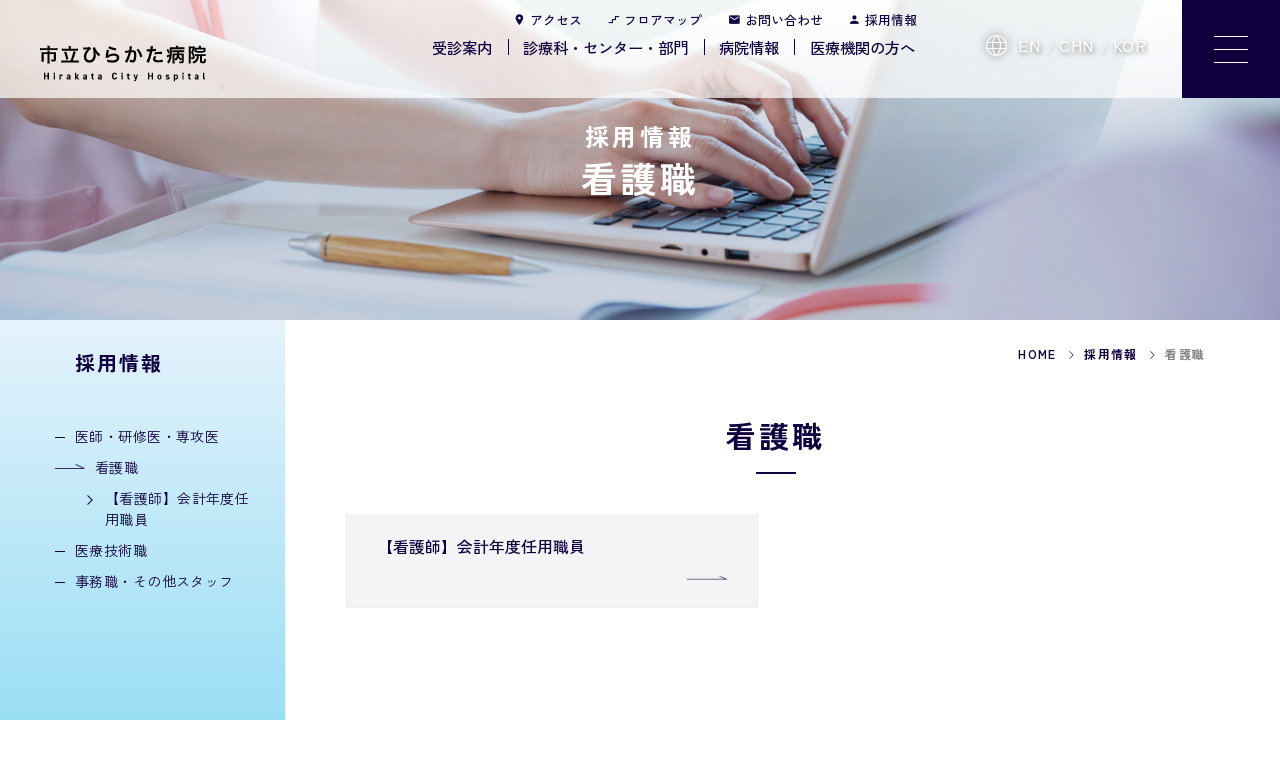

--- FILE ---
content_type: text/html; charset=UTF-8
request_url: https://hirakatacity-hp.osaka.jp/recruit/nursing/
body_size: 9430
content:
<!DOCTYPE html>
<html lang="ja">
<head prefix="og: http://ogp.me/ns# fb: http://ogp.me/ns/fb# website: http://ogp.me/ns/website#">
<!-- Google tag (gtag.js) -->
<script async src="https://www.googletagmanager.com/gtag/js?id=G-SB33SE74L6"></script>
<script>
  window.dataLayer = window.dataLayer || [];
  function gtag(){dataLayer.push(arguments);}
  gtag('js', new Date());

  gtag('config', 'G-SB33SE74L6');
</script>
<!-- Google tag (gtag.js) -->
<script async src="https://www.googletagmanager.com/gtag/js?id=G-X8BX92YTMY"></script>
<script>
  window.dataLayer = window.dataLayer || [];
  function gtag(){dataLayer.push(arguments);}
  gtag('js', new Date());

  gtag('config', 'G-X8BX92YTMY');
</script>
  <meta charset="UTF-8">
  <meta name="viewport" content="width=device-width, initial-scale=1.0">
  <script src="//cdn.jsdelivr.net/npm/viewport-extra@2.0.1/dist/iife/viewport-extra.min.js" defer></script>
  <script>
  document.addEventListener('DOMContentLoaded', function() {
    var ua = navigator.userAgent
    var isSmartPhone = ua.indexOf('iPhone') > -1 ||
      (ua.indexOf('Android') > -1 && ua.indexOf('Mobile') > -1)
    var isTablet = !isSmartPhone && (
      ua.indexOf('iPad') > -1 ||
      (ua.indexOf('Macintosh') > -1 && 'ontouchend' in document) ||
      ua.indexOf('Android') > -1
    )
    ViewportExtra.setContent({
      minWidth: isTablet ? 1500 : 375
    })
  })
  </script>
  <meta name="format-detection" content="email=no,telephone=no,address=no">
  <meta http-equiv="X-UA-Compatible" content="ie=edge">



  <!-- css -->
  <link rel="stylesheet" href="https://hirakatacity-hp.osaka.jp/wp/wp-content/themes/hirakata/assets/css/destyle.css?0323">
  <link rel="stylesheet" href="https://hirakatacity-hp.osaka.jp/wp/wp-content/themes/hirakata/assets/js/swiper-7.4.1/swiper-bundle.min.css">

  <link rel="stylesheet" href="https://hirakatacity-hp.osaka.jp/wp/wp-content/themes/hirakata/assets/css/common.css?52">
  <link rel="stylesheet" href="https://hirakatacity-hp.osaka.jp/wp/wp-content/themes/hirakata/assets/css/print.css?44" media="print">


  <!-- fonts -->
  <link rel="preconnect" href="https://fonts.googleapis.com">
  <link rel="preconnect" href="https://fonts.gstatic.com" crossorigin>
  <link href="//fonts.googleapis.com/css2?family=Zen+Kaku+Gothic+New:wght@400;500;700&family=Zen+Old+Mincho:wght@700&display=swap" rel="stylesheet">
  <script src="//kit.fontawesome.com/6138bbe4c6.js" crossorigin="anonymous"></script>
  <link href="https://fonts.googleapis.com/css?family=Material+Icons|Material+Icons+Outlined|Material+Icons+Two+Tone|Material+Icons+Round|Material+Icons+Sharp" rel="stylesheet">
  <link rel="stylesheet" href="https://fonts.googleapis.com/css2?family=Material+Symbols+Outlined:opsz,wght,FILL,GRAD@24,400,0,0&icon_names=stairs_2" />


  <!-- favicon -->
  <link rel="icon" href="">

  <!-- og -->
  <meta property="og:title" content="">
  <meta property="og:description" content="">
  <meta property="og:url" content="">
  <meta property="og:type" content="website">
  <meta property="og:site_name" content="">
  <meta property="og:image" content="">
  <meta name="twitter:card" content="summary_large_image">
  <meta name="twitter:image" content="">
  <meta name='robots' content='index, follow, max-image-preview:large, max-snippet:-1, max-video-preview:-1' />

	<!-- This site is optimized with the Yoast SEO plugin v18.5 - https://yoast.com/wordpress/plugins/seo/ -->
	<link rel="canonical" href="https://hirakatacity-hp.osaka.jp/recruit/nursing/" />
	<meta property="og:locale" content="ja_JP" />
	<meta property="og:type" content="article" />
	<meta property="og:title" content="看護職 アーカイブ - 市立ひらかた病院" />
	<meta property="og:url" content="https://hirakatacity-hp.osaka.jp/recruit/nursing/" />
	<meta property="og:site_name" content="市立ひらかた病院" />
	<meta name="twitter:card" content="summary_large_image" />
	<script type="application/ld+json" class="yoast-schema-graph">{"@context":"https://schema.org","@graph":[{"@type":"WebSite","@id":"https://hirakatacity-hp.osaka.jp/#website","url":"https://hirakatacity-hp.osaka.jp/","name":"市立ひらかた病院","description":"Just another WordPress site","potentialAction":[{"@type":"SearchAction","target":{"@type":"EntryPoint","urlTemplate":"https://hirakatacity-hp.osaka.jp/?s={search_term_string}"},"query-input":"required name=search_term_string"}],"inLanguage":"ja"},{"@type":"CollectionPage","@id":"https://hirakatacity-hp.osaka.jp/recruit/nursing/#webpage","url":"https://hirakatacity-hp.osaka.jp/recruit/nursing/","name":"看護職 アーカイブ - 市立ひらかた病院","isPartOf":{"@id":"https://hirakatacity-hp.osaka.jp/#website"},"breadcrumb":{"@id":"https://hirakatacity-hp.osaka.jp/recruit/nursing/#breadcrumb"},"inLanguage":"ja","potentialAction":[{"@type":"ReadAction","target":["https://hirakatacity-hp.osaka.jp/recruit/nursing/"]}]},{"@type":"BreadcrumbList","@id":"https://hirakatacity-hp.osaka.jp/recruit/nursing/#breadcrumb","itemListElement":[{"@type":"ListItem","position":1,"name":"ホーム","item":"https://hirakatacity-hp.osaka.jp/"},{"@type":"ListItem","position":2,"name":"看護職"}]}]}</script>
	<!-- / Yoast SEO plugin. -->


<link rel='stylesheet' id='wp-block-library-css'  href='https://hirakatacity-hp.osaka.jp/wp/wp-includes/css/dist/block-library/style.min.css?ver=5.9' type='text/css' media='all' />
<style id='global-styles-inline-css' type='text/css'>
body{--wp--preset--color--black: #000000;--wp--preset--color--cyan-bluish-gray: #abb8c3;--wp--preset--color--white: #ffffff;--wp--preset--color--pale-pink: #f78da7;--wp--preset--color--vivid-red: #cf2e2e;--wp--preset--color--luminous-vivid-orange: #ff6900;--wp--preset--color--luminous-vivid-amber: #fcb900;--wp--preset--color--light-green-cyan: #7bdcb5;--wp--preset--color--vivid-green-cyan: #00d084;--wp--preset--color--pale-cyan-blue: #8ed1fc;--wp--preset--color--vivid-cyan-blue: #0693e3;--wp--preset--color--vivid-purple: #9b51e0;--wp--preset--gradient--vivid-cyan-blue-to-vivid-purple: linear-gradient(135deg,rgba(6,147,227,1) 0%,rgb(155,81,224) 100%);--wp--preset--gradient--light-green-cyan-to-vivid-green-cyan: linear-gradient(135deg,rgb(122,220,180) 0%,rgb(0,208,130) 100%);--wp--preset--gradient--luminous-vivid-amber-to-luminous-vivid-orange: linear-gradient(135deg,rgba(252,185,0,1) 0%,rgba(255,105,0,1) 100%);--wp--preset--gradient--luminous-vivid-orange-to-vivid-red: linear-gradient(135deg,rgba(255,105,0,1) 0%,rgb(207,46,46) 100%);--wp--preset--gradient--very-light-gray-to-cyan-bluish-gray: linear-gradient(135deg,rgb(238,238,238) 0%,rgb(169,184,195) 100%);--wp--preset--gradient--cool-to-warm-spectrum: linear-gradient(135deg,rgb(74,234,220) 0%,rgb(151,120,209) 20%,rgb(207,42,186) 40%,rgb(238,44,130) 60%,rgb(251,105,98) 80%,rgb(254,248,76) 100%);--wp--preset--gradient--blush-light-purple: linear-gradient(135deg,rgb(255,206,236) 0%,rgb(152,150,240) 100%);--wp--preset--gradient--blush-bordeaux: linear-gradient(135deg,rgb(254,205,165) 0%,rgb(254,45,45) 50%,rgb(107,0,62) 100%);--wp--preset--gradient--luminous-dusk: linear-gradient(135deg,rgb(255,203,112) 0%,rgb(199,81,192) 50%,rgb(65,88,208) 100%);--wp--preset--gradient--pale-ocean: linear-gradient(135deg,rgb(255,245,203) 0%,rgb(182,227,212) 50%,rgb(51,167,181) 100%);--wp--preset--gradient--electric-grass: linear-gradient(135deg,rgb(202,248,128) 0%,rgb(113,206,126) 100%);--wp--preset--gradient--midnight: linear-gradient(135deg,rgb(2,3,129) 0%,rgb(40,116,252) 100%);--wp--preset--duotone--dark-grayscale: url('#wp-duotone-dark-grayscale');--wp--preset--duotone--grayscale: url('#wp-duotone-grayscale');--wp--preset--duotone--purple-yellow: url('#wp-duotone-purple-yellow');--wp--preset--duotone--blue-red: url('#wp-duotone-blue-red');--wp--preset--duotone--midnight: url('#wp-duotone-midnight');--wp--preset--duotone--magenta-yellow: url('#wp-duotone-magenta-yellow');--wp--preset--duotone--purple-green: url('#wp-duotone-purple-green');--wp--preset--duotone--blue-orange: url('#wp-duotone-blue-orange');--wp--preset--font-size--small: 13px;--wp--preset--font-size--medium: 20px;--wp--preset--font-size--large: 36px;--wp--preset--font-size--x-large: 42px;}.has-black-color{color: var(--wp--preset--color--black) !important;}.has-cyan-bluish-gray-color{color: var(--wp--preset--color--cyan-bluish-gray) !important;}.has-white-color{color: var(--wp--preset--color--white) !important;}.has-pale-pink-color{color: var(--wp--preset--color--pale-pink) !important;}.has-vivid-red-color{color: var(--wp--preset--color--vivid-red) !important;}.has-luminous-vivid-orange-color{color: var(--wp--preset--color--luminous-vivid-orange) !important;}.has-luminous-vivid-amber-color{color: var(--wp--preset--color--luminous-vivid-amber) !important;}.has-light-green-cyan-color{color: var(--wp--preset--color--light-green-cyan) !important;}.has-vivid-green-cyan-color{color: var(--wp--preset--color--vivid-green-cyan) !important;}.has-pale-cyan-blue-color{color: var(--wp--preset--color--pale-cyan-blue) !important;}.has-vivid-cyan-blue-color{color: var(--wp--preset--color--vivid-cyan-blue) !important;}.has-vivid-purple-color{color: var(--wp--preset--color--vivid-purple) !important;}.has-black-background-color{background-color: var(--wp--preset--color--black) !important;}.has-cyan-bluish-gray-background-color{background-color: var(--wp--preset--color--cyan-bluish-gray) !important;}.has-white-background-color{background-color: var(--wp--preset--color--white) !important;}.has-pale-pink-background-color{background-color: var(--wp--preset--color--pale-pink) !important;}.has-vivid-red-background-color{background-color: var(--wp--preset--color--vivid-red) !important;}.has-luminous-vivid-orange-background-color{background-color: var(--wp--preset--color--luminous-vivid-orange) !important;}.has-luminous-vivid-amber-background-color{background-color: var(--wp--preset--color--luminous-vivid-amber) !important;}.has-light-green-cyan-background-color{background-color: var(--wp--preset--color--light-green-cyan) !important;}.has-vivid-green-cyan-background-color{background-color: var(--wp--preset--color--vivid-green-cyan) !important;}.has-pale-cyan-blue-background-color{background-color: var(--wp--preset--color--pale-cyan-blue) !important;}.has-vivid-cyan-blue-background-color{background-color: var(--wp--preset--color--vivid-cyan-blue) !important;}.has-vivid-purple-background-color{background-color: var(--wp--preset--color--vivid-purple) !important;}.has-black-border-color{border-color: var(--wp--preset--color--black) !important;}.has-cyan-bluish-gray-border-color{border-color: var(--wp--preset--color--cyan-bluish-gray) !important;}.has-white-border-color{border-color: var(--wp--preset--color--white) !important;}.has-pale-pink-border-color{border-color: var(--wp--preset--color--pale-pink) !important;}.has-vivid-red-border-color{border-color: var(--wp--preset--color--vivid-red) !important;}.has-luminous-vivid-orange-border-color{border-color: var(--wp--preset--color--luminous-vivid-orange) !important;}.has-luminous-vivid-amber-border-color{border-color: var(--wp--preset--color--luminous-vivid-amber) !important;}.has-light-green-cyan-border-color{border-color: var(--wp--preset--color--light-green-cyan) !important;}.has-vivid-green-cyan-border-color{border-color: var(--wp--preset--color--vivid-green-cyan) !important;}.has-pale-cyan-blue-border-color{border-color: var(--wp--preset--color--pale-cyan-blue) !important;}.has-vivid-cyan-blue-border-color{border-color: var(--wp--preset--color--vivid-cyan-blue) !important;}.has-vivid-purple-border-color{border-color: var(--wp--preset--color--vivid-purple) !important;}.has-vivid-cyan-blue-to-vivid-purple-gradient-background{background: var(--wp--preset--gradient--vivid-cyan-blue-to-vivid-purple) !important;}.has-light-green-cyan-to-vivid-green-cyan-gradient-background{background: var(--wp--preset--gradient--light-green-cyan-to-vivid-green-cyan) !important;}.has-luminous-vivid-amber-to-luminous-vivid-orange-gradient-background{background: var(--wp--preset--gradient--luminous-vivid-amber-to-luminous-vivid-orange) !important;}.has-luminous-vivid-orange-to-vivid-red-gradient-background{background: var(--wp--preset--gradient--luminous-vivid-orange-to-vivid-red) !important;}.has-very-light-gray-to-cyan-bluish-gray-gradient-background{background: var(--wp--preset--gradient--very-light-gray-to-cyan-bluish-gray) !important;}.has-cool-to-warm-spectrum-gradient-background{background: var(--wp--preset--gradient--cool-to-warm-spectrum) !important;}.has-blush-light-purple-gradient-background{background: var(--wp--preset--gradient--blush-light-purple) !important;}.has-blush-bordeaux-gradient-background{background: var(--wp--preset--gradient--blush-bordeaux) !important;}.has-luminous-dusk-gradient-background{background: var(--wp--preset--gradient--luminous-dusk) !important;}.has-pale-ocean-gradient-background{background: var(--wp--preset--gradient--pale-ocean) !important;}.has-electric-grass-gradient-background{background: var(--wp--preset--gradient--electric-grass) !important;}.has-midnight-gradient-background{background: var(--wp--preset--gradient--midnight) !important;}.has-small-font-size{font-size: var(--wp--preset--font-size--small) !important;}.has-medium-font-size{font-size: var(--wp--preset--font-size--medium) !important;}.has-large-font-size{font-size: var(--wp--preset--font-size--large) !important;}.has-x-large-font-size{font-size: var(--wp--preset--font-size--x-large) !important;}
</style>
<link rel="icon" href="https://hirakatacity-hp.osaka.jp/wp/wp-content/uploads/2022/03/icon-150x150.png" sizes="32x32" />
<link rel="icon" href="https://hirakatacity-hp.osaka.jp/wp/wp-content/uploads/2022/03/icon.png" sizes="192x192" />
<link rel="apple-touch-icon" href="https://hirakatacity-hp.osaka.jp/wp/wp-content/uploads/2022/03/icon.png" />
<meta name="msapplication-TileImage" content="https://hirakatacity-hp.osaka.jp/wp/wp-content/uploads/2022/03/icon.png" />
		<style type="text/css" id="wp-custom-css">
			/*top 「枚方市の中核病院として…」の箇所の位置調整*/

@media screen and (min-width:768px) {
	.top__about__ttl {
		padding-top: 349px!important;
	}
	.top__about::before {
		height: 575px!important;
		top: 271px!important;
	}
}
.top__mv__txt {
	filter: drop-shadow(0 1px 0 rgba(0,0,0,.5))
}
.top__mv img {
	filter: brightness(0.9);
}		</style>
		<title>看護職 | 採用情報 | 市立ひらかた病院</title>
<link rel="stylesheet" href="https://hirakatacity-hp.osaka.jp/wp/wp-content/themes/hirakata/assets/css/archive.css?06">
</head>
<body>
  <header class="l-header">
<div class="scrBc scroll">
    <p class="l-header__logo">
			<a href="/">
				<img src="https://hirakatacity-hp.osaka.jp/wp/wp-content/themes/hirakata/assets/img/common/logo.svg" alt="市立ひらかた病院" width="224" height="47">
			</a>
		</p>
  	
<nav class="sNav">
<ul class="flex auto" ontouchstart="">
<li><a href="https://hirakatacity-hp.osaka.jp/other/access/">アクセス</a></li>
<li><a href="https://hirakatacity-hp.osaka.jp/about/facilities/floor_guide/">フロアマップ</a></li>
<li><a href="https://www.city.hirakata.osaka.jp/soshiki_list.html#lnk_31" target="_blank">お問い合わせ</a></li>
<li><a href="https://hirakatacity-hp.osaka.jp/news/recruit/">採用情報</a></li>
</ul>
</nav>
	
<nav class="gNav">
<ul class="flex auto" ontouchstart="">
<li><a href="https://hirakatacity-hp.osaka.jp/consultation/">受診案内</a></li>
<li><a href="https://hirakatacity-hp.osaka.jp/departments/">診療科・センター・部門</a></li>
<li><a href="https://hirakatacity-hp.osaka.jp/about/">病院情報</a></li>
<li><a href="https://hirakatacity-hp.osaka.jp/region/">医療機関の方へ</a></li>
</ul>
</nav>

  <a href="tel:072-847-2821" class="l-header__tel">
    <img src="https://hirakatacity-hp.osaka.jp/wp/wp-content/themes/hirakata/assets/img/common/icon-tel.svg" alt="電話をかける" width="33" height="33">
  </a>
  <button class="l-header__hum" id="js-hum">
    <span></span>
    <span></span>
    <span></span>
  </button>

  <nav class="l-header__nav" id="js-nav">
  	  
    <ul class="l-header__lang">
      <li>
        <a href="https://hirakatacity-hp.osaka.jp/english/">EN</a>
      </li>
      <li>
        <a href="https://hirakatacity-hp.osaka.jp/chinese/">CHN</a>
      </li>
      <li>
        <a href="https://hirakatacity-hp.osaka.jp/korean/">KOR</a>
      </li>			
    </ul>


    <div class="l-header__nav__inner">
      <div class="l-header__search">
        <form method="get" action=https://www.google.co.jp/search target="_blank">
          <input type="text" name="query" size="30" maxlength="255" value="">
          <input type="submit" name="btn" value="検索">
          <input type="hidden" name="hl" value="ja">
          <input type="hidden" name="sitesearch" value="https://hirakatacity-hp.osaka.jp/">
        </form>
      </div>

      <dl>
        <dt><a href="https://hirakatacity-hp.osaka.jp/consultation/">受診案内</a></dt>
        <dd>
          <ul>
            	<li class="cat-item cat-item-34"><a href="https://hirakatacity-hp.osaka.jp/consultation/outpatient/">外来のご案内</a>
</li>
	<li class="cat-item cat-item-37"><a href="https://hirakatacity-hp.osaka.jp/consultation/hospitalization/">入院のご案内</a>
</li>
	<li class="cat-item cat-item-35"><a href="https://hirakatacity-hp.osaka.jp/consultation/extra_hours/">救急のご案内</a>
</li>
	<li class="cat-item cat-item-36"><a href="https://hirakatacity-hp.osaka.jp/consultation/examination/">健診・検診・ドックのご案内</a>
</li>
	<li class="cat-item cat-item-46"><a href="https://hirakatacity-hp.osaka.jp/consultation/for_patients/">その他のご案内</a>
</li>
          </ul>
        </dd>
        <dt><a href="https://hirakatacity-hp.osaka.jp/about/">病院情報</a></dt>
        <dd>
          <ul>
            	<li class="cat-item cat-item-89"><a href="https://hirakatacity-hp.osaka.jp/about/%e5%85%a5%e6%9c%ad%e5%a5%91%e7%b4%84%e5%88%b6%e5%ba%a6/">入札契約制度</a>
</li>
	<li class="cat-item cat-item-88"><a href="https://hirakatacity-hp.osaka.jp/about/for_business-operator/">事業者の方へ（業者登録等について）</a>
</li>
	<li class="cat-item cat-item-80"><a href="https://hirakatacity-hp.osaka.jp/about/philosophy/">病院の基本理念等</a>
</li>
	<li class="cat-item cat-item-81"><a href="https://hirakatacity-hp.osaka.jp/about/greeting/">病院長からのご挨拶</a>
</li>
	<li class="cat-item cat-item-44"><a href="https://hirakatacity-hp.osaka.jp/about/outline/">病院に関する概要</a>
</li>
	<li class="cat-item cat-item-82"><a href="https://hirakatacity-hp.osaka.jp/about/history/">沿革</a>
</li>
	<li class="cat-item cat-item-26"><a href="https://hirakatacity-hp.osaka.jp/about/features/">当院の特徴</a>
</li>
	<li class="cat-item cat-item-42"><a href="https://hirakatacity-hp.osaka.jp/about/certification/">施設認定・施設基準等</a>
</li>
	<li class="cat-item cat-item-23"><a href="https://hirakatacity-hp.osaka.jp/about/facilities/">施設案内</a>
</li>
	<li class="cat-item cat-item-27"><a href="https://hirakatacity-hp.osaka.jp/about/organization/">委員会・協議会</a>
</li>
	<li class="cat-item cat-item-61"><a href="https://hirakatacity-hp.osaka.jp/about/management_info/">経営情報</a>
</li>
	<li class="cat-item cat-item-52"><a href="https://hirakatacity-hp.osaka.jp/about/disaster/">災害医療</a>
</li>
	<li class="cat-item cat-item-45"><a href="https://hirakatacity-hp.osaka.jp/about/jisseki/">診療実績</a>
</li>
	<li class="cat-item cat-item-47"><a href="https://hirakatacity-hp.osaka.jp/about/attempt/">取り組み</a>
</li>
	<li class="cat-item cat-item-48"><a href="https://hirakatacity-hp.osaka.jp/about/donation/">寄附</a>
</li>
	<li class="cat-item cat-item-83"><a href="https://hirakatacity-hp.osaka.jp/about/kawasemi/">ひらかた病院ニュース かわせみ</a>
</li>
          </ul>
        </dd>
      </dl>
      <dl>
        <dt><a href="https://hirakatacity-hp.osaka.jp/departments/">診療科・センター・部門</a></dt>
        <dd class="l-header__nav__flex">
          <ul>
            <li><a href="https://hirakatacity-hp.osaka.jp/departments/#diagnosis">診療科</a></li><li><a href="https://hirakatacity-hp.osaka.jp/departments/#center">センター</a></li><li><a href="https://hirakatacity-hp.osaka.jp/departments/#support">診療支援部門</a></li><li><a href="https://hirakatacity-hp.osaka.jp/departments/#nursing">看護部門</a></li>          </ul>
        </dd>
      </dl>
      <dl>
        <dt><a href="https://hirakatacity-hp.osaka.jp/region/">医療機関の方へ</a></dt>
        <dd>
          <ul>
            	<li class="cat-item cat-item-28"><a href="https://hirakatacity-hp.osaka.jp/region/guidance/">医療相談・連携室からのご案内（紹介・予約申込方法）</a>
</li>
	<li class="cat-item cat-item-84"><a href="https://hirakatacity-hp.osaka.jp/region/support/">入退院支援</a>
</li>
	<li class="cat-item cat-item-85"><a href="https://hirakatacity-hp.osaka.jp/region/search/">「かかりつけ医」検索システム</a>
</li>
	<li class="cat-item cat-item-86"><a href="https://hirakatacity-hp.osaka.jp/region/have/">「かかりつけ医」を持ちましょう</a>
</li>
	<li class="cat-item cat-item-63"><a href="https://hirakatacity-hp.osaka.jp/region/region_support_hospitals/">地域医療支援病院・紹介受診重点医療機関</a>
</li>
	<li class="cat-item cat-item-56"><a href="https://hirakatacity-hp.osaka.jp/region/public_relations/">お知らせ・広報</a>
</li>
          </ul>
        </dd>
        <dt><a href="https://hirakatacity-hp.osaka.jp/recruit/">採用情報</a></dt>
        <dd>
          <ul>
            	<li class="cat-item cat-item-29"><a href="https://hirakatacity-hp.osaka.jp/recruit/doctor/">医師・研修医・専攻医</a>
</li>
	<li class="cat-item cat-item-69 current-cat"><a aria-current="page" href="https://hirakatacity-hp.osaka.jp/recruit/nursing/">看護職</a>
</li>
	<li class="cat-item cat-item-70"><a href="https://hirakatacity-hp.osaka.jp/recruit/med_tec/">医療技術職</a>
</li>
	<li class="cat-item cat-item-71"><a href="https://hirakatacity-hp.osaka.jp/recruit/clark/">事務職・その他スタッフ</a>
</li>
          </ul>
        </dd>
        <dt><a href="https://hirakatacity-hp.osaka.jp/news/">お知らせ</a></dt>
        <dd>
          <ul>
            	<li class="cat-item cat-item-51"><a href="https://hirakatacity-hp.osaka.jp/news/general/">患者さん・一般</a>
</li>
	<li class="cat-item cat-item-72"><a href="https://hirakatacity-hp.osaka.jp/news/for_medical/">医療関係者</a>
</li>
	<li class="cat-item cat-item-73"><a href="https://hirakatacity-hp.osaka.jp/news/recruit/">採用情報</a>
</li>
	<li class="cat-item cat-item-38"><a href="https://hirakatacity-hp.osaka.jp/news/covid-19/">新型コロナウィルス感染症</a>
</li>
          </ul>
        </dd>
      </dl>
      <dl>
        <dt><a href="/kango/">看護局</a></dt>
        <dd>
          <ul>
          	<li><a href="/kango/">看護局 TOP</a></li>
            <li><a href="/kango/about/">看護局の紹介</a></li>
            <li><a href="/kango/support/">教育支援体制</a></li>
            <li><a href="/kango/nurse/">看護師紹介</a></li>
            <li><a href="/kango/department/">部署紹介</a></li>
            <li><a href="/kango/tour/">病院見学会・インターンシップ</a></li>
            <li><a href="/recruit/nursing/">福利厚生・採用情報</a></li>
          </ul>
        </dd>
        <dd class="l-header__nav__other__parent">
          <ul class="l-header__nav__other">
                                                <li>
              <a href="https://hirakatacity-hp.osaka.jp/other/link/">リンク</a>
            </li>
                        <li>
              <a href="https://hirakatacity-hp.osaka.jp/other/youtube/">動画利用に関する免責事項について</a>
            </li>
                        <li>
              <a href="https://hirakatacity-hp.osaka.jp/other/privacy_policy/">個人情報保護の方針</a>
            </li>
                        <li>
              <a href="https://hirakatacity-hp.osaka.jp/other/access/">アクセス</a>
            </li>
                        <li>
              <a href="https://hirakatacity-hp.osaka.jp/other/faq/">よくある質問</a>
            </li>
                                               <li>
            <a href="https://www.city.hirakata.osaka.jp/soshiki_list.html#lnk_31" target="_blank">お問い合わせ</a>
          </li>
           <li>
              <a href="https://hirakatacity-hp.osaka.jp/sitemap/">サイトマップ</a>
            </li>
          </ul>
        </dd>
      </dl>
    </div><!-- //.l-header__nav__inner -->
  </nav>
</div>
</header><!-- //.l-header -->
  <div class="c-pagettl c-pagettl__third" style="background-image: url('https://hirakatacity-hp.osaka.jp/wp/wp-content/uploads/2022/03/mv_recruit_nursing.jpg');">
    <h1><span>採用情報</span>看護職</h1>
  </div>

  <div class="wrap temp__archive">
    <!-- sidenav-tax -->
<div class="l-sidenav">
    <p>
		<a href="https://hirakatacity-hp.osaka.jp/recruit/">採用情報</a>
	</p>
  
  <ul>
        <li >

      <a href="https://hirakatacity-hp.osaka.jp/recruit/doctor/">医師・研修医・専攻医</a>
          </li>
        <li  class="is-active">

      <a href="https://hirakatacity-hp.osaka.jp/recruit/nursing/">看護職</a>
            <ul>
                <li>
                  <a href="https://hirakatacity-hp.osaka.jp/recruit/nursing/r4_shift_nurse/">        【看護師】会計年度任用職員</a></li>
                      </ul>
          </li>
        <li >

      <a href="https://hirakatacity-hp.osaka.jp/recruit/med_tec/">医療技術職</a>
          </li>
        <li >

      <a href="https://hirakatacity-hp.osaka.jp/recruit/clark/">事務職・その他スタッフ</a>
          </li>
      </ul>
</div>
<!-- //.l-sidenav -->
    <section class="archive__cont">

      <ol class="c-pankuzu" itemscope itemtype="http://schema.org/BreadcrumbList">
        <li itemprop="itemListElement" itemscope itemtype="http://schema.org/ListItem">
          <a itemprop="item" href="https://hirakatacity-hp.osaka.jp/">
            <span itemprop=" name">HOME</span>
          </a>
          <meta itemprop="position" content="1" />
        </li>
        <li itemprop="itemListElement" itemscope itemtype="http://schema.org/ListItem">
          <a itemprop="item" href="https://hirakatacity-hp.osaka.jp/recruit">
            <span itemprop="name">
              採用情報            </span>
          </a>
          <meta itemprop="position" content="2" />
        </li>
        <li itemprop="itemListElement" itemscope itemtype="http://schema.org/ListItem">
          <span itemprop="name">看護職</span>
          <meta itemprop="position" content="2" />
        </li>
      </ol>

      <h2 class="archive__cont__h2">看護職</h2>
      <div class="archive__list__2col archive__list__2col-tax">
                                  <a href="https://hirakatacity-hp.osaka.jp/recruit/nursing/r4_shift_nurse/">            <h3>【看護師】会計年度任用職員</h3>
            <p>
                          </p>
          </a>
                      </div>
      <!-- //.archive__list__3col -->

    </section>
    <!-- //.archive__cont -->
  </div>
  <!-- //.temp__archive -->



  <footer class="l-footer">
  <div class="l-footer__info wrap">
    <a href="" class="l-footer__info__logo">
      <img src="https://hirakatacity-hp.osaka.jp/wp/wp-content/themes/hirakata/assets/img/common/logo-footer.svg" alt="市立ひらかた病院" width="234" height="50">
    </a>
    <ul>
      <li>〒573-1013 枚方市禁野本町2-14-1</li>
      <li>TEL : 072-847-2821</li>
      <li>FAX : 072-847-2825</li>
      <li class="btn">
        <a href="https://www.city.hirakata.osaka.jp/soshiki_list.html#lnk_31" target="_blank"><span>お問い合わせ</span></a>
      </li>
    </ul>

    <div class="l-footer__info__sche">
      <dl>
        <dt>診療受付時間</dt>
        <dd>
          平日（月～金）8:15 - 11:30<br>
          整形外科：8:15 - 11:00
        </dd>
      </dl>
      <dl>
        <dt>診療時間</dt>
        <dd>
          平日（月～金）9:00 - 17:00<br>
        </dd>
      </dl>
      <dl>
        <dt>休診</dt>
        <dd>土曜・日曜・祝祭日・年末年始</dd>
      </dl>
      <dl>
        <dt>救急受付時間</dt>
        <dd>24時間365日</dd>
      </dl>
    </div>
  </div>

  <div class="l-footer__nav wrap">
    <dl>
      <dt><a href="https://hirakatacity-hp.osaka.jp/consultation/">受診案内</a></dt>
      <dd>
        <ul>
          	<li class="cat-item cat-item-34"><a href="https://hirakatacity-hp.osaka.jp/consultation/outpatient/">外来のご案内</a>
</li>
	<li class="cat-item cat-item-37"><a href="https://hirakatacity-hp.osaka.jp/consultation/hospitalization/">入院のご案内</a>
</li>
	<li class="cat-item cat-item-35"><a href="https://hirakatacity-hp.osaka.jp/consultation/extra_hours/">救急のご案内</a>
</li>
	<li class="cat-item cat-item-36"><a href="https://hirakatacity-hp.osaka.jp/consultation/examination/">健診・検診・ドックのご案内</a>
</li>
	<li class="cat-item cat-item-46"><a href="https://hirakatacity-hp.osaka.jp/consultation/for_patients/">その他のご案内</a>
</li>
        </ul>
      </dd>
      <dt><a href="https://hirakatacity-hp.osaka.jp/about/">病院情報</a></dt>
      <dd>
        <ul>
          	<li class="cat-item cat-item-89"><a href="https://hirakatacity-hp.osaka.jp/about/%e5%85%a5%e6%9c%ad%e5%a5%91%e7%b4%84%e5%88%b6%e5%ba%a6/">入札契約制度</a>
</li>
	<li class="cat-item cat-item-88"><a href="https://hirakatacity-hp.osaka.jp/about/for_business-operator/">事業者の方へ（業者登録等について）</a>
</li>
	<li class="cat-item cat-item-80"><a href="https://hirakatacity-hp.osaka.jp/about/philosophy/">病院の基本理念等</a>
</li>
	<li class="cat-item cat-item-81"><a href="https://hirakatacity-hp.osaka.jp/about/greeting/">病院長からのご挨拶</a>
</li>
	<li class="cat-item cat-item-44"><a href="https://hirakatacity-hp.osaka.jp/about/outline/">病院に関する概要</a>
</li>
	<li class="cat-item cat-item-82"><a href="https://hirakatacity-hp.osaka.jp/about/history/">沿革</a>
</li>
	<li class="cat-item cat-item-26"><a href="https://hirakatacity-hp.osaka.jp/about/features/">当院の特徴</a>
</li>
	<li class="cat-item cat-item-42"><a href="https://hirakatacity-hp.osaka.jp/about/certification/">施設認定・施設基準等</a>
</li>
	<li class="cat-item cat-item-23"><a href="https://hirakatacity-hp.osaka.jp/about/facilities/">施設案内</a>
</li>
	<li class="cat-item cat-item-27"><a href="https://hirakatacity-hp.osaka.jp/about/organization/">委員会・協議会</a>
</li>
	<li class="cat-item cat-item-61"><a href="https://hirakatacity-hp.osaka.jp/about/management_info/">経営情報</a>
</li>
	<li class="cat-item cat-item-52"><a href="https://hirakatacity-hp.osaka.jp/about/disaster/">災害医療</a>
</li>
	<li class="cat-item cat-item-45"><a href="https://hirakatacity-hp.osaka.jp/about/jisseki/">診療実績</a>
</li>
	<li class="cat-item cat-item-47"><a href="https://hirakatacity-hp.osaka.jp/about/attempt/">取り組み</a>
</li>
	<li class="cat-item cat-item-48"><a href="https://hirakatacity-hp.osaka.jp/about/donation/">寄附</a>
</li>
	<li class="cat-item cat-item-83"><a href="https://hirakatacity-hp.osaka.jp/about/kawasemi/">ひらかた病院ニュース かわせみ</a>
</li>
        </ul>
      </dd>
    </dl>
    <dl>
      <dt>診療科・センター・部門</dt>
      <dd class="l-footer__nav__flex">

        <ul>
          <li><a href="https://hirakatacity-hp.osaka.jp/departments/#diagnosis">診療科</a></li><li><a href="https://hirakatacity-hp.osaka.jp/departments/#center">センター</a></li><li><a href="https://hirakatacity-hp.osaka.jp/departments/#support">診療支援部門</a></li><li><a href="https://hirakatacity-hp.osaka.jp/departments/#nursing">看護部門</a></li>        </ul>


        <!-- <ul>

                                                  <li>
            <a href="https://hirakatacity-hp.osaka.jp/departments/internal_medicine-3/">            糖尿病・内分泌内科</a>
          </li>
                              <li>
            <a href="https://hirakatacity-hp.osaka.jp/departments/cardiology/">            循環器内科</a>
          </li>
                              <li>
            <a href="https://hirakatacity-hp.osaka.jp/departments/respiratory/">            呼吸器内科</a>
          </li>
                              <li>
            <a href="https://hirakatacity-hp.osaka.jp/departments/shineki_naika/">            神経内科</a>
          </li>
                              <li>
            <a href="https://hirakatacity-hp.osaka.jp/departments/riumachi/">            リウマチ・膠原病内科</a>
          </li>
                              <li>
            <a href="https://hirakatacity-hp.osaka.jp/departments/pediatrics/">            小児科</a>
          </li>
                              <li>
            <a href="https://hirakatacity-hp.osaka.jp/departments/gi/">            消化器センター</a>
          </li>
                              <li>
            <a href="https://hirakatacity-hp.osaka.jp/departments/gastroenterology-hepatology/">            消化器内科</a>
          </li>
                              <li>
            <a href="https://hirakatacity-hp.osaka.jp/departments/shokaki_geka/">            消化器外科</a>
          </li>
                              <li>
            <a href="https://hirakatacity-hp.osaka.jp/departments/nyusen/">            乳腺・内分泌外科</a>
          </li>
                              <li>
            <a href="https://hirakatacity-hp.osaka.jp/departments/ps/">            形成外科</a>
          </li>
                              <li>
            <a href="https://hirakatacity-hp.osaka.jp/departments/thoracic_surgery/">            心臓血管外科・呼吸器外科</a>
          </li>
                              <li>
            <a href="https://hirakatacity-hp.osaka.jp/departments/neurosurgery/">            脳神経外科</a>
          </li>
                              <li>
            <a href="https://hirakatacity-hp.osaka.jp/departments/orthopedics-2/">            整形外科</a>
          </li>
                              <li>
            <a href="https://hirakatacity-hp.osaka.jp/departments/onsei/">            音声外科センター</a>
          </li>
                              <li>
            <a href="https://hirakatacity-hp.osaka.jp/departments/diabetes/">            糖尿病センター</a>
          </li>
                              <li>
            <a href="https://hirakatacity-hp.osaka.jp/departments/leg/">            下肢機能再建センター</a>
          </li>
                              <li>
            <a href="https://hirakatacity-hp.osaka.jp/departments/urology/">            泌尿器科</a>
          </li>
                                      </ul>
        <ul>
                                                  <li>
            <a href="https://hirakatacity-hp.osaka.jp/departments/sanfujinka/">産婦人科</a>
          </li>
                              <li>
            <a href="https://hirakatacity-hp.osaka.jp/departments/eye/">眼科</a>
          </li>
                              <li>
            <a href="https://hirakatacity-hp.osaka.jp/departments/jibika/">耳鼻咽喉・頭頸部外科</a>
          </li>
                              <li>
            <a href="https://hirakatacity-hp.osaka.jp/departments/dermatology/">皮膚科</a>
          </li>
                              <li>
            <a href="https://hirakatacity-hp.osaka.jp/departments/radiation/">放射線科</a>
          </li>
                              <li>
            <a href="https://hirakatacity-hp.osaka.jp/departments/palliative-care/">緩和ケア科</a>
          </li>
                              <li>
            <a href="https://hirakatacity-hp.osaka.jp/departments/psychiatry/">精神科</a>
          </li>
                              <li>
            <a href="https://hirakatacity-hp.osaka.jp/departments/dental_oral/">歯科口腔外科</a>
          </li>
                              <li>
            <a href="https://hirakatacity-hp.osaka.jp/departments/anesthesiology/">麻酔科</a>
          </li>
                              <li>
            <a href="https://hirakatacity-hp.osaka.jp/departments/rehabilitation/">リハビリテーション科</a>
          </li>
                                      </ul> -->
      </dd>
    </dl>
    <dl>
      <dt><a href="https://hirakatacity-hp.osaka.jp/region/">医療機関の方へ</a></dt>
      <dd>
        <ul>
          	<li class="cat-item cat-item-28"><a href="https://hirakatacity-hp.osaka.jp/region/guidance/">医療相談・連携室からのご案内（紹介・予約申込方法）</a>
</li>
	<li class="cat-item cat-item-84"><a href="https://hirakatacity-hp.osaka.jp/region/support/">入退院支援</a>
</li>
	<li class="cat-item cat-item-85"><a href="https://hirakatacity-hp.osaka.jp/region/search/">「かかりつけ医」検索システム</a>
</li>
	<li class="cat-item cat-item-86"><a href="https://hirakatacity-hp.osaka.jp/region/have/">「かかりつけ医」を持ちましょう</a>
</li>
	<li class="cat-item cat-item-63"><a href="https://hirakatacity-hp.osaka.jp/region/region_support_hospitals/">地域医療支援病院・紹介受診重点医療機関</a>
</li>
	<li class="cat-item cat-item-56"><a href="https://hirakatacity-hp.osaka.jp/region/public_relations/">お知らせ・広報</a>
</li>
        </ul>
      </dd>
      <dt><a href="https://hirakatacity-hp.osaka.jp/recruit/">採用情報</a></dt>
      <dd>
        <ul>
          	<li class="cat-item cat-item-29"><a href="https://hirakatacity-hp.osaka.jp/recruit/doctor/">医師・研修医・専攻医</a>
</li>
	<li class="cat-item cat-item-69 current-cat"><a aria-current="page" href="https://hirakatacity-hp.osaka.jp/recruit/nursing/">看護職</a>
</li>
	<li class="cat-item cat-item-70"><a href="https://hirakatacity-hp.osaka.jp/recruit/med_tec/">医療技術職</a>
</li>
	<li class="cat-item cat-item-71"><a href="https://hirakatacity-hp.osaka.jp/recruit/clark/">事務職・その他スタッフ</a>
</li>
        </ul>
      </dd>
      <dt><a href="https://hirakatacity-hp.osaka.jp/news/">お知らせ</a></dt>
      <dd>
        <ul>
          	<li class="cat-item cat-item-51"><a href="https://hirakatacity-hp.osaka.jp/news/general/">患者さん・一般</a>
</li>
	<li class="cat-item cat-item-72"><a href="https://hirakatacity-hp.osaka.jp/news/for_medical/">医療関係者</a>
</li>
	<li class="cat-item cat-item-73"><a href="https://hirakatacity-hp.osaka.jp/news/recruit/">採用情報</a>
</li>
	<li class="cat-item cat-item-38"><a href="https://hirakatacity-hp.osaka.jp/news/covid-19/">新型コロナウィルス感染症</a>
</li>
        </ul>
      </dd>
    </dl>
    <dl>
      <dt><a href="https://hirakatacity-hp.osaka.jp/other/">その他</a></dt>
      <dd>
        <ul>
                                        <li>
            <a href="https://hirakatacity-hp.osaka.jp/other/link/">リンク</a>
          </li>
                    <li>
            <a href="https://hirakatacity-hp.osaka.jp/other/youtube/">動画利用に関する免責事項について</a>
          </li>
                    <li>
            <a href="https://hirakatacity-hp.osaka.jp/other/privacy_policy/">個人情報保護の方針</a>
          </li>
                    <li>
            <a href="https://hirakatacity-hp.osaka.jp/other/access/">アクセス</a>
          </li>
                    <li>
            <a href="https://hirakatacity-hp.osaka.jp/other/faq/">よくある質問</a>
          </li>
                                        <li>
            <a href="https://www.city.hirakata.osaka.jp/soshiki_list.html#lnk_31" target="_blank">お問い合わせ</a>
          </li>
          <li>
            <a href="https://hirakatacity-hp.osaka.jp/sitemap/">サイトマップ</a>
          </li>
        </ul>
      </dd>
    </dl>
  </div><!-- //.l-footer__nav -->

  <p class="l-footer__copy">© 2014 - 2022 Hirakata city hospital</p>
</footer>

<svg xmlns="http://www.w3.org/2000/svg" viewBox="0 0 0 0" width="0" height="0" focusable="false" role="none" style="visibility: hidden; position: absolute; left: -9999px; overflow: hidden;" ><defs><filter id="wp-duotone-dark-grayscale"><feColorMatrix color-interpolation-filters="sRGB" type="matrix" values=" .299 .587 .114 0 0 .299 .587 .114 0 0 .299 .587 .114 0 0 .299 .587 .114 0 0 " /><feComponentTransfer color-interpolation-filters="sRGB" ><feFuncR type="table" tableValues="0 0.49803921568627" /><feFuncG type="table" tableValues="0 0.49803921568627" /><feFuncB type="table" tableValues="0 0.49803921568627" /><feFuncA type="table" tableValues="1 1" /></feComponentTransfer><feComposite in2="SourceGraphic" operator="in" /></filter></defs></svg><svg xmlns="http://www.w3.org/2000/svg" viewBox="0 0 0 0" width="0" height="0" focusable="false" role="none" style="visibility: hidden; position: absolute; left: -9999px; overflow: hidden;" ><defs><filter id="wp-duotone-grayscale"><feColorMatrix color-interpolation-filters="sRGB" type="matrix" values=" .299 .587 .114 0 0 .299 .587 .114 0 0 .299 .587 .114 0 0 .299 .587 .114 0 0 " /><feComponentTransfer color-interpolation-filters="sRGB" ><feFuncR type="table" tableValues="0 1" /><feFuncG type="table" tableValues="0 1" /><feFuncB type="table" tableValues="0 1" /><feFuncA type="table" tableValues="1 1" /></feComponentTransfer><feComposite in2="SourceGraphic" operator="in" /></filter></defs></svg><svg xmlns="http://www.w3.org/2000/svg" viewBox="0 0 0 0" width="0" height="0" focusable="false" role="none" style="visibility: hidden; position: absolute; left: -9999px; overflow: hidden;" ><defs><filter id="wp-duotone-purple-yellow"><feColorMatrix color-interpolation-filters="sRGB" type="matrix" values=" .299 .587 .114 0 0 .299 .587 .114 0 0 .299 .587 .114 0 0 .299 .587 .114 0 0 " /><feComponentTransfer color-interpolation-filters="sRGB" ><feFuncR type="table" tableValues="0.54901960784314 0.98823529411765" /><feFuncG type="table" tableValues="0 1" /><feFuncB type="table" tableValues="0.71764705882353 0.25490196078431" /><feFuncA type="table" tableValues="1 1" /></feComponentTransfer><feComposite in2="SourceGraphic" operator="in" /></filter></defs></svg><svg xmlns="http://www.w3.org/2000/svg" viewBox="0 0 0 0" width="0" height="0" focusable="false" role="none" style="visibility: hidden; position: absolute; left: -9999px; overflow: hidden;" ><defs><filter id="wp-duotone-blue-red"><feColorMatrix color-interpolation-filters="sRGB" type="matrix" values=" .299 .587 .114 0 0 .299 .587 .114 0 0 .299 .587 .114 0 0 .299 .587 .114 0 0 " /><feComponentTransfer color-interpolation-filters="sRGB" ><feFuncR type="table" tableValues="0 1" /><feFuncG type="table" tableValues="0 0.27843137254902" /><feFuncB type="table" tableValues="0.5921568627451 0.27843137254902" /><feFuncA type="table" tableValues="1 1" /></feComponentTransfer><feComposite in2="SourceGraphic" operator="in" /></filter></defs></svg><svg xmlns="http://www.w3.org/2000/svg" viewBox="0 0 0 0" width="0" height="0" focusable="false" role="none" style="visibility: hidden; position: absolute; left: -9999px; overflow: hidden;" ><defs><filter id="wp-duotone-midnight"><feColorMatrix color-interpolation-filters="sRGB" type="matrix" values=" .299 .587 .114 0 0 .299 .587 .114 0 0 .299 .587 .114 0 0 .299 .587 .114 0 0 " /><feComponentTransfer color-interpolation-filters="sRGB" ><feFuncR type="table" tableValues="0 0" /><feFuncG type="table" tableValues="0 0.64705882352941" /><feFuncB type="table" tableValues="0 1" /><feFuncA type="table" tableValues="1 1" /></feComponentTransfer><feComposite in2="SourceGraphic" operator="in" /></filter></defs></svg><svg xmlns="http://www.w3.org/2000/svg" viewBox="0 0 0 0" width="0" height="0" focusable="false" role="none" style="visibility: hidden; position: absolute; left: -9999px; overflow: hidden;" ><defs><filter id="wp-duotone-magenta-yellow"><feColorMatrix color-interpolation-filters="sRGB" type="matrix" values=" .299 .587 .114 0 0 .299 .587 .114 0 0 .299 .587 .114 0 0 .299 .587 .114 0 0 " /><feComponentTransfer color-interpolation-filters="sRGB" ><feFuncR type="table" tableValues="0.78039215686275 1" /><feFuncG type="table" tableValues="0 0.94901960784314" /><feFuncB type="table" tableValues="0.35294117647059 0.47058823529412" /><feFuncA type="table" tableValues="1 1" /></feComponentTransfer><feComposite in2="SourceGraphic" operator="in" /></filter></defs></svg><svg xmlns="http://www.w3.org/2000/svg" viewBox="0 0 0 0" width="0" height="0" focusable="false" role="none" style="visibility: hidden; position: absolute; left: -9999px; overflow: hidden;" ><defs><filter id="wp-duotone-purple-green"><feColorMatrix color-interpolation-filters="sRGB" type="matrix" values=" .299 .587 .114 0 0 .299 .587 .114 0 0 .299 .587 .114 0 0 .299 .587 .114 0 0 " /><feComponentTransfer color-interpolation-filters="sRGB" ><feFuncR type="table" tableValues="0.65098039215686 0.40392156862745" /><feFuncG type="table" tableValues="0 1" /><feFuncB type="table" tableValues="0.44705882352941 0.4" /><feFuncA type="table" tableValues="1 1" /></feComponentTransfer><feComposite in2="SourceGraphic" operator="in" /></filter></defs></svg><svg xmlns="http://www.w3.org/2000/svg" viewBox="0 0 0 0" width="0" height="0" focusable="false" role="none" style="visibility: hidden; position: absolute; left: -9999px; overflow: hidden;" ><defs><filter id="wp-duotone-blue-orange"><feColorMatrix color-interpolation-filters="sRGB" type="matrix" values=" .299 .587 .114 0 0 .299 .587 .114 0 0 .299 .587 .114 0 0 .299 .587 .114 0 0 " /><feComponentTransfer color-interpolation-filters="sRGB" ><feFuncR type="table" tableValues="0.098039215686275 1" /><feFuncG type="table" tableValues="0 0.66274509803922" /><feFuncB type="table" tableValues="0.84705882352941 0.41960784313725" /><feFuncA type="table" tableValues="1 1" /></feComponentTransfer><feComposite in2="SourceGraphic" operator="in" /></filter></defs></svg><script src="https://hirakatacity-hp.osaka.jp/wp/wp-content/themes/hirakata/assets/js/jquery-3.5.1.min.js" type="text/javascript" defar></script>
<script src="https://hirakatacity-hp.osaka.jp/wp/wp-content/themes/hirakata/assets/js/swiper-7.4.1/swiper-bundle.min.js" type="text/javascript" defar></script>
<script src="https://hirakatacity-hp.osaka.jp/wp/wp-content/themes/hirakata/assets/js/common.js?49" type="text/javascript" defar></script>

</body>
</html>


--- FILE ---
content_type: text/css
request_url: https://hirakatacity-hp.osaka.jp/wp/wp-content/themes/hirakata/assets/css/archive.css?06
body_size: 1072
content:
@media screen and (min-width: 768px) {
  .l-header__logo {
    width: 166px;
  }
}

/* temp__archive */
/* ============================================ */
.temp__archive {
  display: flex;
  justify-content: space-between;
  position: relative;
}

.temp__archive::before {
  content: "";
  width: 100%;
  height: 100%;
  position: absolute;
  left: calc(-100% + 210px);
  top: 0;
  background: linear-gradient(
    180deg,
    rgba(229, 243, 252, 1) 0%,
    rgba(151, 222, 245, 1) 100%
  );
  z-index: -1;
}

@media screen and (max-width: 767px) {
  .temp__archive {
    display: block;
  }

  .temp__archive::before {
    display: none;
  }
}

/* archive__cont 記事テンプレ */
/* ============================================ */
.archive__cont {
  width: 76%;
  color: #2b2b2b;
  padding: 0px 0 100px;
}

@media screen and (max-width: 767px) {
  .archive__cont {
    width: 100%;
    padding: 0px 0 80px;
  }
}

/* archive__list__2col 2カラム記事一覧 */
/* ============================================ */
.archive__list__2col {
  display: flex;
  flex-wrap: wrap;
  justify-content: space-between;
}

.archive__list__2col > a {
  background-color: #f3f4f5;
  padding: 20px 30px 30px;
  width: 48%;
  margin-bottom: 33px;
  display: block;
  position: relative;
  border: 1px solid #efefef;
  border-top: 4px solid #41a5d8;
}

.archive__list__2col-tax > a {
  border-top: 0;
}

.archive__list__2col > a::after {
  content: "";
  position: absolute;
  right: 30px;
  bottom: 27px;
  margin: auto;
  width: 40px;
  height: 5px;
  overflow: hidden;
  background: url(../img/common/arrow-right-blue.png) no-repeat 50% 50% /
    contain;
}

@media (hover: hover) and (pointer: fine) {
  .archive__list__2col > a:hover::after {
    animation: arrow_to_right 0.5s ease-in-out forwards;
  }
}

.archive__list__2col > a h2,
.archive__list__2col > a h3 {
  font-size: 19px;
  font-weight: 500;
  color: #10013f;
  margin-bottom: 19px;
  line-height: 1.5;
}

.archive__list__2col-tax > a h2,
.archive__list__2col-tax > a h3 {
  font-size: 16px;
}

.archive__list__2col > a p {
  font-size: 16px;
  line-height: 1.8;
  color: #2b2b2b;
  letter-spacing: 0.05em;
}

@media screen and (max-width: 767px) {
  .archive__list__2col {
    display: block;
  }

  .archive__list__2col > a {
    width: 100%;
    margin-bottom: 20px;
  }
}

/* archive__list__3col 2カラム記事一覧 */
/* ============================================ */
.archive__cont__h2 {
  text-align: center;
  font-size: 30px;
  font-weight: 700;
  color: #10013f;
  letter-spacing: 0.1em;
  margin-bottom: 40px;
  margin-top: 58px;
}

.archive__cont__h2::after {
  content: "";
  width: 40px;
  height: 2px;
  background-color: #10013f;
  display: block;
  margin: 20px auto 0;
}

.archive__list__3col {
  display: flex;
  flex-wrap: wrap;
}

.archive__list__3col > a {
  background-color: #f3f4f5;
  border-top: 4px solid #41a5d8;
  padding: 30px 30px 70px;
  width: 29%;
  margin-bottom: 40px;
  display: block;
  position: relative;
  margin-right: 6.5%;
}

.archive__list__3col > a:nth-child(3n) {
  margin-right: 0;
}

.archive__list__3col > a::after {
  content: "";
  position: absolute;
  right: 30px;
  bottom: 27px;
  margin: auto;
  width: 40px;
  height: 5px;
  overflow: hidden;
  background: url(../img/common/arrow-right-blue.png) no-repeat 50% 50% /
    contain;
}

@media (hover: hover) and (pointer: fine) {
  .archive__list__3col > a:hover::after {
    animation: arrow_to_right 0.5s ease-in-out forwards;
  }
}

.archive__list__3col > a h3 {
  font-size: 17px;
  font-weight: 500;
  color: #10013f;
  margin-bottom: 19px;
}

.archive__list__3col > a p {
  font-size: 16px;
  line-height: 1.8;
  color: #2b2b2b;
  letter-spacing: 0.05em;
}

@media screen and (max-width: 767px) {
  .archive__list__3col {
    display: block;
  }

  .archive__list__3col > a {
    width: 100%;
    margin-bottom: 20px;
  }
}


--- FILE ---
content_type: text/css
request_url: https://hirakatacity-hp.osaka.jp/wp/wp-content/themes/hirakata/assets/css/print.css?44
body_size: 86
content:
/* A4サイズ縦 */
@page {
  size: A3 portrait;
}
body {
  -webkit-print-color-adjust: exact;
}

header {
  background-color: #fff !important;
}

.l-header__hum{
  display: none !important;
}


--- FILE ---
content_type: image/svg+xml
request_url: https://hirakatacity-hp.osaka.jp/wp/wp-content/themes/hirakata/assets/img/common/logo.svg
body_size: 4867
content:
<svg xmlns="http://www.w3.org/2000/svg" width="224.198" height="47.988" viewBox="0 0 224.198 47.988"><g transform="translate(-67.122 -81.056)"><g transform="translate(65.562 79.594)"><path d="M-101.816-18.668H-108.6a24.3,24.3,0,0,1-3.276-.182v2.964a29.58,29.58,0,0,1,3.2-.156h17.238a19.919,19.919,0,0,1,3.2.156V-18.85a22.813,22.813,0,0,1-3.276.182h-7.358v-1.3a8.554,8.554,0,0,1,.182-1.9h-3.276a11.647,11.647,0,0,1,.156,1.924Zm0,5.434h-5.46a26.737,26.737,0,0,1-2.678-.1,20.8,20.8,0,0,1,.1,2.236v7.9a26.962,26.962,0,0,1-.156,3.042h3.2a19.454,19.454,0,0,1-.156-3.068v-7.462h5.148v9.672A24.524,24.524,0,0,1-102,2.158h3.276a23.863,23.863,0,0,1-.182-3.2v-9.646h5.668v6.76c0,.676-.234.806-1.3.806a17.948,17.948,0,0,1-2.548-.26,9.315,9.315,0,0,1,.7,2.782c1.066.078,1.56.1,2.158.1,3.042,0,3.8-.6,3.8-2.938V-11.1a18.715,18.715,0,0,1,.1-2.236,22.819,22.819,0,0,1-2.548.1H-98.9v-.312a9.953,9.953,0,0,1,.1-1.9h-3.12a14.4,14.4,0,0,1,.1,1.9Zm28.652-4.732h-5.928a21.425,21.425,0,0,1-3.276-.182v3.12a28.13,28.13,0,0,1,3.276-.156h15.106a29.3,29.3,0,0,1,3.354.156v-3.12a22.814,22.814,0,0,1-3.354.182h-6.266v-1.768a9.714,9.714,0,0,1,.182-2h-3.276a10.51,10.51,0,0,1,.182,2.028Zm-6.76,15.99a29.8,29.8,0,0,1-3.38-.156V.988a23.926,23.926,0,0,1,3.38-.182h16.952a23.209,23.209,0,0,1,3.3.182v-3.12a28.938,28.938,0,0,1-3.3.156h-4.68a78.605,78.605,0,0,0,3.328-9,13.867,13.867,0,0,1,.884-2.5l-3.354-.962a54.773,54.773,0,0,1-3.9,12.454Zm.6-11.232a52.258,52.258,0,0,1,2.86,10.166l2.912-1.04A80.288,80.288,0,0,0-76.518-14.2Zm26.052-3.3a4.851,4.851,0,0,1,.78-.078,26.493,26.493,0,0,0,4.212-.52c.416-.078.416-.078.728-.13a3.814,3.814,0,0,0-.286.26c-.338.312-.338.312-.442.416a16.553,16.553,0,0,0-2.626,3.354A12.813,12.813,0,0,0-52.7-6.968a7.844,7.844,0,0,0,3.224,6.63A8.4,8.4,0,0,0-45.006.884c4.914,0,8.45-3.978,8.45-9.542a16.55,16.55,0,0,0-.546-4.576c.78,1.248,1.2,1.924,1.3,2.08a19.155,19.155,0,0,0,2.86,3.276,7.479,7.479,0,0,1,.6.546l1.612-3.068a16.812,16.812,0,0,1-4.706-4.914,19.15,19.15,0,0,1-2.236-4.706l-3.12.936a21.4,21.4,0,0,1,1.4,7.9,13.824,13.824,0,0,1-.962,5.642A5.061,5.061,0,0,1-45.11-2.314c-2.652,0-4.446-1.9-4.446-4.706,0-2.47,1.144-5.1,3.354-7.7A12.805,12.805,0,0,1-43-17.524l-1.638-2.808a26.1,26.1,0,0,1-7.384.832,9.7,9.7,0,0,1-1.3-.078Zm33.436-2.08A47.059,47.059,0,0,0-9.7-15.34l1.066-2.99a39,39,0,0,1-9.7-2.886Zm-2.08,2.288a10.611,10.611,0,0,1-.156,1.508c-.468,3.068-.884,5.954-1.092,7.566-.13.988-.13,1.092-.208,1.56l3.276.1a5.66,5.66,0,0,1,1.17-1.118,11.833,11.833,0,0,1,6.474-1.9C-9.7-8.58-8.06-7.54-8.06-5.8c0,2.21-2.548,3.744-6.214,3.744a20.99,20.99,0,0,1-6.994-1.3A11.538,11.538,0,0,1-20.878,0a23.907,23.907,0,0,0,6.63.91c3.016,0,5.174-.546,6.864-1.768A6.331,6.331,0,0,0-4.706-5.876c0-3.328-2.912-5.512-7.332-5.512-3.146,0-6.37,1.014-7.878,2.47l-.052-.052c.078-.39.078-.39.13-.754a55.016,55.016,0,0,1,1.17-6.4Zm31.1-5.044v.494A40.011,40.011,0,0,1,8.5-15.6c-1.43.208-4.576.52-5.538.52l.312,3.068a46.613,46.613,0,0,1,4.654-.832A44.107,44.107,0,0,1,5.408-5.486,28.405,28.405,0,0,1,2.7-.6L5.72,1.066c.13-.26.13-.286.208-.442l.39-.78a55.763,55.763,0,0,0,3.12-7.306A55,55,0,0,0,11.024-13.1c.6-.052.988-.078,1.508-.078,2.054,0,2.652.7,2.652,3.094a23.1,23.1,0,0,1-.676,5.928c-.39,1.274-.806,1.768-1.56,1.768a10.756,10.756,0,0,1-3.8-1.014,9.766,9.766,0,0,1,.26,2.21c0,.26-.026.624-.052,1.144a12.614,12.614,0,0,0,4,.754A3.293,3.293,0,0,0,16.25-.468c1.248-1.43,2-4.992,2-9.464,0-2.366-.338-3.614-1.222-4.6a5.037,5.037,0,0,0-3.848-1.378c-.494,0-.858.026-1.612.078.078-.338.078-.39.182-.962.364-1.95.364-1.95.442-2.5.078-.416.1-.546.156-.884a6.049,6.049,0,0,1,.208-.806Zm9.308,4.992a16.827,16.827,0,0,1,2.99,4.446,23.371,23.371,0,0,1,2.08,5.9L26.52-7.514a25.238,25.238,0,0,0-5.356-10.14Zm13.832,2.106a3.882,3.882,0,0,1,.494-.026c.208,0,.572,0,1.04.026.442.026.7.026.832.026h1.508a2.2,2.2,0,0,0,.338-.026A55.55,55.55,0,0,1,31.876-.26l3.276,1.274a88.149,88.149,0,0,0,2.912-8.606c.676-2.366,1.326-5.122,1.612-6.734a35.444,35.444,0,0,0,4.264-.546c.624-.1.624-.1.832-.13l-.13-2.99a21.579,21.579,0,0,1-4.446.78c.1-.6.13-.754.26-1.482a14.774,14.774,0,0,1,.494-2.5L37.518-21.5a3.528,3.528,0,0,1,.026.468,31.558,31.558,0,0,1-.494,3.978c-.6.026-.884.026-1.2.026a20.686,20.686,0,0,1-3.484-.234Zm20.618.572C51.3-13.7,51.064-13.7,50.362-13.7a33.366,33.366,0,0,0-7.748.832l.234,2.86a28.06,28.06,0,0,1,6.864-.754,27.067,27.067,0,0,1,3.276.182ZM42.692-8.216c-1.43,1.95-1.924,3.12-1.924,4.5a3.757,3.757,0,0,0,1.846,3.2A10.557,10.557,0,0,0,47.84.52,30.256,30.256,0,0,0,52.676.1c.6-.1.806-.13,1.274-.182l-.234-3.2a19.9,19.9,0,0,1-5.9.962c-2.6,0-3.9-.676-3.9-2,0-.91.312-1.56,1.352-2.86Zm36.79,6.76c0,.676-.182.78-1.3.78-.546,0-1.534-.078-2.366-.156a7.835,7.835,0,0,1,.7,2.626c.806.026,1.248.026,1.534.026,1.872,0,2.626-.1,3.25-.442.65-.364.91-.936.91-2.028V-8.84a23.73,23.73,0,0,1,.1-2.548,18.009,18.009,0,0,1-2.548.1H76c.026-.572.026-.676.026-.91l.026-1.092h4.056a25.981,25.981,0,0,1,2.7.1v-2.652a16.124,16.124,0,0,1-2.7.13H69.5a17.851,17.851,0,0,1-2.626-.13v2.652c.832-.078,1.612-.1,2.626-.1h3.926v.546c0,.806,0,.884-.026,1.456H69.5c-1.118,0-1.69-.026-2.314-.078.052.728.052,1.066.052,1.872V-.832a28.477,28.477,0,0,1-.13,2.886H70.07a21.727,21.727,0,0,1-.13-2.886V-3.614a7.04,7.04,0,0,1,1.482,1.872A9.514,9.514,0,0,0,73.58-3.718,9.316,9.316,0,0,0,74.8-5.668a11.35,11.35,0,0,0,3.354,3.562,8.5,8.5,0,0,1,1.326-1.768Zm0-7.592v4.706a10.164,10.164,0,0,1-3.822-4.03c.052-.312.078-.416.13-.676Zm-9.542,0h3.25a6.775,6.775,0,0,1-1.612,3.51A7.169,7.169,0,0,1,69.94-4.082Zm1.768-10.79H66.482a28.34,28.34,0,0,1-3.3-.13,20.386,20.386,0,0,1,.182,3.042v1.612c0,2.236-.026,3.224-.1,4.888A18.751,18.751,0,0,1,59.176-8.71l.806,2.834c.13-.078.416-.234.52-.286.728-.39,1.69-.91,2.5-1.4a16.139,16.139,0,0,1-1.17,4.394,7.507,7.507,0,0,1-2.21,2.99,8.639,8.639,0,0,1,2.158,2.34,12.826,12.826,0,0,0,2.7-4.29c1.4-3.588,1.638-5.876,1.664-15.184h14.17a26.845,26.845,0,0,1,3.12.13v-2.808a24.814,24.814,0,0,1-3.094.156H74.62v-.286a8.256,8.256,0,0,1,.13-1.82H71.578a8.729,8.729,0,0,1,.13,1.794ZM59.124-16.2a20.412,20.412,0,0,1,2.21,4.732L63.31-13.13a21.844,21.844,0,0,0-2.236-4.55Zm40.9,8.034c-.182,2.418-.572,3.8-1.482,4.966A9.613,9.613,0,0,1,93.73-.052a8.726,8.726,0,0,1,1.82,2.288c2.782-1.248,4.342-2.47,5.46-4.29,1.04-1.69,1.43-3.094,1.664-6.11h1.664V-.156c0,1.482.884,1.95,3.692,1.95,3.38,0,3.848-.6,4.29-5.564a7.269,7.269,0,0,1-2.47-.832,16.079,16.079,0,0,1-.338,3.276c-.156.442-.442.572-1.352.572-.936,0-1.144-.078-1.144-.494V-8.164h2.314a17.425,17.425,0,0,1,2.522.156v-2.7a15.523,15.523,0,0,1-2.522.13H99.762a16.889,16.889,0,0,1-2.444-.13v2.678a14.836,14.836,0,0,1,2.444-.13ZM96.85-17.5v1.95c0,.52-.026,1.274-.052,1.482a4.034,4.034,0,0,1-.052.468h2.418v1.274a15.619,15.619,0,0,1,2.054-.1h6.058a16.4,16.4,0,0,1,2.054.1v-1.222h2.47a13.661,13.661,0,0,1-.1-1.9v-2.08a11.313,11.313,0,0,1,.1-1.872,14.836,14.836,0,0,1-2.314.13H105.43v-.806a8.577,8.577,0,0,1,.13-1.794h-3.146a10.5,10.5,0,0,1,.13,1.716v.884h-3.3c-.884,0-1.4-.026-1.9-.052a2.537,2.537,0,0,1,.182-.442l-1.2-1.4a7.975,7.975,0,0,1-1.664.1H90.74a17.349,17.349,0,0,1-1.82-.078c.052.806.078,1.56.078,2.418V-.858a24.155,24.155,0,0,1-.156,2.99h2.912a22.6,22.6,0,0,1-.13-2.938V-18.538H94.2a38.894,38.894,0,0,1-2.184,5.824,13.328,13.328,0,0,1,1.508,2.236,7.13,7.13,0,0,1,.936,3.146c0,.91-.182,1.118-1.04,1.118a9.081,9.081,0,0,1-1.378-.1,5.445,5.445,0,0,1,.65,2.782,9.8,9.8,0,0,0,2.548-.286c1.2-.338,1.82-1.326,1.82-2.86a10.545,10.545,0,0,0-.6-3.3A13.518,13.518,0,0,0,94.848-13c1.274-3.016,1.274-3.016,2-5.018Zm12.142,2.6a14.971,14.971,0,0,1-1.716.052h-6.058c-.91,0-1.326-.026-1.742-.052V-16.77h9.516Z" transform="translate(113.438 23.406)"/><path d="M-106.7-8.97h-1.82V0h1.82V-3.874h3.107V0h1.82V-8.97h-1.82v3.562H-106.7ZM-95.342,0h1.664V-6.5h-1.664Zm-.065-7.358h1.794V-8.97h-1.794ZM-82.68-5.6a1.9,1.9,0,0,0-1.755-1.014,1.61,1.61,0,0,0-1.417.663V-6.5h-1.625V0h1.664V-3.822c0-.91.416-1.365,1.04-1.365a.959.959,0,0,1,.819.494Zm4.8,3.679A2.012,2.012,0,0,0-75.595.117a1.426,1.426,0,0,0,1.4-.689V0h1.625V-4.264c0-1.859-.949-2.353-2.626-2.353-1.339,0-2.067.286-2.548,1.079l1.17.819c.273-.429.585-.52,1.222-.52.936,0,1.157.234,1.157.962V-3.9h-1.287C-76.843-3.9-77.883-3.3-77.883-1.924Zm3.692-.507c0,.884-.364,1.209-1.118,1.209-.572,0-.949-.234-.949-.728s.3-.728.975-.728h1.092ZM-63.076-6.5-64.9-4.134V-8.97H-66.56V0H-64.9V-1.9l.442-.546L-62.673,0h1.95l-2.626-3.783L-61.1-6.5Zm7.4,4.576A2.012,2.012,0,0,0-53.391.117a1.426,1.426,0,0,0,1.4-.689V0h1.625V-4.264c0-1.859-.949-2.353-2.626-2.353-1.339,0-2.067.286-2.548,1.079l1.17.819c.273-.429.585-.52,1.222-.52.936,0,1.157.234,1.157.962V-3.9h-1.287C-54.639-3.9-55.679-3.3-55.679-1.924Zm3.692-.507c0,.884-.364,1.209-1.118,1.209-.572,0-.949-.234-.949-.728s.3-.728.975-.728h1.092Zm7.15-2.665H-44v2.977C-44-.442-43.355,0-41.782,0h.7V-1.456h-.533c-.611,0-.741-.273-.741-.923V-5.1h1.274V-6.5h-1.274V-7.93H-44V-6.5h-.832ZM-35.7-1.924A2.012,2.012,0,0,0-33.41.117a1.426,1.426,0,0,0,1.4-.689V0h1.625V-4.264c0-1.859-.949-2.353-2.626-2.353-1.339,0-2.067.286-2.548,1.079l1.17.819c.273-.429.585-.52,1.222-.52.936,0,1.157.234,1.157.962V-3.9h-1.287C-34.658-3.9-35.7-3.3-35.7-1.924Zm3.692-.507c0,.884-.364,1.209-1.118,1.209-.572,0-.949-.234-.949-.728s.3-.728.975-.728h1.092Zm22.23-3.757a3.07,3.07,0,0,0-3.289-2.9c-2.015,0-3.432,1.2-3.432,3.965v1.274c0,2.743,1.417,3.965,3.432,3.965a2.991,2.991,0,0,0,3.276-2.9h-1.729c-.195.91-.637,1.365-1.547,1.365-1.053,0-1.612-.767-1.612-2.431V-5.122c0-1.716.559-2.431,1.612-2.431a1.489,1.489,0,0,1,1.547,1.365ZM-3.848,0h1.664V-6.5H-3.848Zm-.065-7.358h1.794V-8.97H-3.913ZM3.536-5.1h.832v2.977C4.368-.442,5.018,0,6.591,0h.7V-1.456H6.76c-.611,0-.741-.273-.741-.923V-5.1H7.293V-6.5H6.019V-7.93H4.368V-6.5H3.536ZM12.4-6.5,14.833.091c-.273.754-.624.9-1.521.9V2.47c1.82,0,2.392-.429,2.977-2.171l2.275-6.8H16.887l-1.3,4.16L14.144-6.5ZM33.878-8.97h-1.82V0h1.82V-3.874h3.107V0h1.82V-8.97h-1.82v3.562H33.878ZM50.427-3.653c0-1.95-1-2.964-2.808-2.964-1.781,0-2.808,1.014-2.808,2.964v.78c0,1.82.923,2.99,2.808,2.99,1.963,0,2.808-1.209,2.808-2.99ZM47.619-1.287c-.923,0-1.157-.7-1.157-1.638V-3.6c0-1.04.338-1.612,1.157-1.612s1.157.572,1.157,1.612v.676C48.776-1.989,48.529-1.287,47.619-1.287ZM61-5.538a2.613,2.613,0,0,0-2.457-1.079c-1.625,0-2.509.767-2.509,2,0,1.313.988,1.885,2.34,2.106.819.13,1.1.26,1.1.663,0,.338-.351.533-.923.533a1.471,1.471,0,0,1-1.391-.559l-1.274.91A3,3,0,0,0,58.578.117c1.677,0,2.548-.767,2.548-2.015,0-1.287-.806-1.9-2.4-2.145-.689-.1-1.04-.247-1.04-.637s.39-.507.819-.507a1.408,1.408,0,0,1,1.274.52ZM72.553-3.7c0-1.859-1.014-2.912-2.522-2.912a1.823,1.823,0,0,0-1.443.546V-6.5H66.924V2.47h1.664V-.26a2.191,2.191,0,0,0,1.43.377c1.677,0,2.535-1.248,2.535-2.938ZM69.745-1.287c-.936,0-1.157-.7-1.157-1.638v-.819c0-.949.364-1.469,1.157-1.469.819,0,1.144.572,1.144,1.612v.676C70.889-1.989,70.642-1.287,69.745-1.287ZM78.52,0h1.664V-6.5H78.52Zm-.065-7.358h1.794V-8.97H78.455ZM85.9-5.1h.832v2.977c0,1.677.65,2.119,2.223,2.119h.7V-1.456h-.533c-.611,0-.741-.273-.741-.923V-5.1h1.274V-6.5H88.387V-7.93H86.736V-6.5H85.9Zm9.139,3.172A2.012,2.012,0,0,0,97.331.117a1.426,1.426,0,0,0,1.4-.689V0h1.625V-4.264c0-1.859-.949-2.353-2.626-2.353-1.339,0-2.067.286-2.548,1.079l1.17.819c.273-.429.585-.52,1.222-.52.936,0,1.157.234,1.157.962V-3.9H97.448C96.083-3.9,95.043-3.3,95.043-1.924Zm3.692-.507c0,.884-.364,1.209-1.118,1.209-.572,0-.949-.234-.949-.728s.3-.728.975-.728h1.092Zm7.631.351c0,1.625.819,2.08,2.574,2.08V-1.43c-.7,0-.91-.325-.91-1.027V-8.97h-1.664Z" transform="translate(115.352 46.979)"/></g></g></svg>

--- FILE ---
content_type: image/svg+xml
request_url: https://hirakatacity-hp.osaka.jp/wp/wp-content/themes/hirakata/assets/img/common/icon-search.svg
body_size: 560
content:
<svg xmlns="http://www.w3.org/2000/svg" xmlns:xlink="http://www.w3.org/1999/xlink" width="18" height="18" viewBox="0 0 18 18"><defs><clipPath id="a"><rect width="18" height="18" fill="none" stroke="#fff" stroke-width="1.2"/></clipPath></defs><g transform="translate(0 0)"><g transform="translate(0 0)" clip-path="url(#a)"><line x2="5.878" y2="5.878" transform="translate(11.545 11.545)" fill="none" stroke="#fff" stroke-linecap="round" stroke-miterlimit="10.667" stroke-width="1.2"/><circle cx="6.312" cy="6.312" r="6.312" transform="translate(0.592 0.592)" fill="none" stroke="#fff" stroke-linecap="round" stroke-miterlimit="10.667" stroke-width="1.2"/></g></g></svg>

--- FILE ---
content_type: image/svg+xml
request_url: https://hirakatacity-hp.osaka.jp/wp/wp-content/themes/hirakata/assets/img/common/icon-arrow-w.svg
body_size: 139
content:
<svg xmlns="http://www.w3.org/2000/svg" width="5.414" height="9.414" viewBox="0 0 5.414 9.414"><path d="M350.874,2561.433l4,4-4,4" transform="translate(-350.167 -2560.726)" fill="none" stroke="#fff" stroke-linecap="round" stroke-width="1"/></svg>

--- FILE ---
content_type: application/javascript
request_url: https://hirakatacity-hp.osaka.jp/wp/wp-content/themes/hirakata/assets/js/common.js?49
body_size: 839
content:
$('a[href^="#"]').click(function () {
    var speed = 800;
    var href= $(this).attr("href");
    var target = $(href == "#" || href == "" ? 'html' : href);
    var position = target.offset().top - 80;
    $("html, body").animate({scrollTop:position}, speed, "swing");
    return false;
  });

//humenu
$('.l-header__hum').click(function(){
    $("#js-nav").toggleClass("is-active");
    $(this).toggleClass("is-active");
    $("body").toggleClass("is-scroll-off");
});

$('#js-nav a').click(function(){
    $("#js-nav").removeClass("is-active");
    $(this).removeClass("is-active");
    $("body").removeClass("is-scroll-off");
});

//sp-menu
var ww = $(window).width();
if (ww < 768) {
    $('.l-header__nav dt').click(function(){
        $(this).next('dd').slideToggle();
        $(this).toggleClass('is-active');
});

}

$('.js-toggle dt').on('click', function () {
    $(this).toggleClass('is-active');
    $(this).next('dd').slideToggle();
});


--- FILE ---
content_type: image/svg+xml
request_url: https://hirakatacity-hp.osaka.jp/wp/wp-content/themes/hirakata/assets/img/common/icon-tel.svg
body_size: 641
content:
<svg xmlns="http://www.w3.org/2000/svg" width="34.232" height="34.236" viewBox="0 0 34.232 34.236"><path d="M25.206,33.436a10.3,10.3,0,0,1-1.063-.057C19.9,32.943,14.486,29.72,9.3,24.534S.892,13.939.457,9.692A6.749,6.749,0,0,1,2.374,3.8L5.6.57a.584.584,0,0,1,.825,0l4.7,6.484.024.025a.587.587,0,0,1-.011.814L8.617,10.418a2.537,2.537,0,0,0-.367.467,4.48,4.48,0,0,0,.214,3.785c.623,1.508,3.237,4.61,4.665,6.038s4.528,4.041,6.037,4.664a6.321,6.321,0,0,0,2.372.543,2.919,2.919,0,0,0,1.377-.309,2.523,2.523,0,0,0,.5-.388l2.523-2.523a.586.586,0,0,1,.815-.01l.052.046,6.477,4.7a.588.588,0,0,1-.021.807L30.04,31.46A6.438,6.438,0,0,1,25.206,33.436Z" transform="translate(0.197 0.2)" fill="none" stroke="#fff" stroke-linejoin="round" stroke-width="1.2"/></svg>

--- FILE ---
content_type: image/svg+xml
request_url: https://hirakatacity-hp.osaka.jp/wp/wp-content/themes/hirakata/assets/img/common/logo-footer.svg
body_size: 4883
content:
<svg xmlns="http://www.w3.org/2000/svg" width="224.198" height="47.988" viewBox="0 0 224.198 47.988"><g transform="translate(-67.122 -81.056)"><g transform="translate(65.562 79.594)"><path d="M-101.816-18.668H-108.6a24.3,24.3,0,0,1-3.276-.182v2.964a29.58,29.58,0,0,1,3.2-.156h17.238a19.919,19.919,0,0,1,3.2.156V-18.85a22.813,22.813,0,0,1-3.276.182h-7.358v-1.3a8.554,8.554,0,0,1,.182-1.9h-3.276a11.647,11.647,0,0,1,.156,1.924Zm0,5.434h-5.46a26.737,26.737,0,0,1-2.678-.1,20.8,20.8,0,0,1,.1,2.236v7.9a26.962,26.962,0,0,1-.156,3.042h3.2a19.454,19.454,0,0,1-.156-3.068v-7.462h5.148v9.672A24.524,24.524,0,0,1-102,2.158h3.276a23.863,23.863,0,0,1-.182-3.2v-9.646h5.668v6.76c0,.676-.234.806-1.3.806a17.948,17.948,0,0,1-2.548-.26,9.315,9.315,0,0,1,.7,2.782c1.066.078,1.56.1,2.158.1,3.042,0,3.8-.6,3.8-2.938V-11.1a18.715,18.715,0,0,1,.1-2.236,22.819,22.819,0,0,1-2.548.1H-98.9v-.312a9.953,9.953,0,0,1,.1-1.9h-3.12a14.4,14.4,0,0,1,.1,1.9Zm28.652-4.732h-5.928a21.425,21.425,0,0,1-3.276-.182v3.12a28.13,28.13,0,0,1,3.276-.156h15.106a29.3,29.3,0,0,1,3.354.156v-3.12a22.814,22.814,0,0,1-3.354.182h-6.266v-1.768a9.714,9.714,0,0,1,.182-2h-3.276a10.51,10.51,0,0,1,.182,2.028Zm-6.76,15.99a29.8,29.8,0,0,1-3.38-.156V.988a23.926,23.926,0,0,1,3.38-.182h16.952a23.209,23.209,0,0,1,3.3.182v-3.12a28.938,28.938,0,0,1-3.3.156h-4.68a78.605,78.605,0,0,0,3.328-9,13.867,13.867,0,0,1,.884-2.5l-3.354-.962a54.773,54.773,0,0,1-3.9,12.454Zm.6-11.232a52.258,52.258,0,0,1,2.86,10.166l2.912-1.04A80.288,80.288,0,0,0-76.518-14.2Zm26.052-3.3a4.851,4.851,0,0,1,.78-.078,26.493,26.493,0,0,0,4.212-.52c.416-.078.416-.078.728-.13a3.814,3.814,0,0,0-.286.26c-.338.312-.338.312-.442.416a16.553,16.553,0,0,0-2.626,3.354A12.813,12.813,0,0,0-52.7-6.968a7.844,7.844,0,0,0,3.224,6.63A8.4,8.4,0,0,0-45.006.884c4.914,0,8.45-3.978,8.45-9.542a16.55,16.55,0,0,0-.546-4.576c.78,1.248,1.2,1.924,1.3,2.08a19.155,19.155,0,0,0,2.86,3.276,7.479,7.479,0,0,1,.6.546l1.612-3.068a16.812,16.812,0,0,1-4.706-4.914,19.15,19.15,0,0,1-2.236-4.706l-3.12.936a21.4,21.4,0,0,1,1.4,7.9,13.824,13.824,0,0,1-.962,5.642A5.061,5.061,0,0,1-45.11-2.314c-2.652,0-4.446-1.9-4.446-4.706,0-2.47,1.144-5.1,3.354-7.7A12.805,12.805,0,0,1-43-17.524l-1.638-2.808a26.1,26.1,0,0,1-7.384.832,9.7,9.7,0,0,1-1.3-.078Zm33.436-2.08A47.059,47.059,0,0,0-9.7-15.34l1.066-2.99a39,39,0,0,1-9.7-2.886Zm-2.08,2.288a10.611,10.611,0,0,1-.156,1.508c-.468,3.068-.884,5.954-1.092,7.566-.13.988-.13,1.092-.208,1.56l3.276.1a5.66,5.66,0,0,1,1.17-1.118,11.833,11.833,0,0,1,6.474-1.9C-9.7-8.58-8.06-7.54-8.06-5.8c0,2.21-2.548,3.744-6.214,3.744a20.99,20.99,0,0,1-6.994-1.3A11.538,11.538,0,0,1-20.878,0a23.907,23.907,0,0,0,6.63.91c3.016,0,5.174-.546,6.864-1.768A6.331,6.331,0,0,0-4.706-5.876c0-3.328-2.912-5.512-7.332-5.512-3.146,0-6.37,1.014-7.878,2.47l-.052-.052c.078-.39.078-.39.13-.754a55.016,55.016,0,0,1,1.17-6.4Zm31.1-5.044v.494A40.011,40.011,0,0,1,8.5-15.6c-1.43.208-4.576.52-5.538.52l.312,3.068a46.613,46.613,0,0,1,4.654-.832A44.107,44.107,0,0,1,5.408-5.486,28.405,28.405,0,0,1,2.7-.6L5.72,1.066c.13-.26.13-.286.208-.442l.39-.78a55.763,55.763,0,0,0,3.12-7.306A55,55,0,0,0,11.024-13.1c.6-.052.988-.078,1.508-.078,2.054,0,2.652.7,2.652,3.094a23.1,23.1,0,0,1-.676,5.928c-.39,1.274-.806,1.768-1.56,1.768a10.756,10.756,0,0,1-3.8-1.014,9.766,9.766,0,0,1,.26,2.21c0,.26-.026.624-.052,1.144a12.614,12.614,0,0,0,4,.754A3.293,3.293,0,0,0,16.25-.468c1.248-1.43,2-4.992,2-9.464,0-2.366-.338-3.614-1.222-4.6a5.037,5.037,0,0,0-3.848-1.378c-.494,0-.858.026-1.612.078.078-.338.078-.39.182-.962.364-1.95.364-1.95.442-2.5.078-.416.1-.546.156-.884a6.049,6.049,0,0,1,.208-.806Zm9.308,4.992a16.827,16.827,0,0,1,2.99,4.446,23.371,23.371,0,0,1,2.08,5.9L26.52-7.514a25.238,25.238,0,0,0-5.356-10.14Zm13.832,2.106a3.882,3.882,0,0,1,.494-.026c.208,0,.572,0,1.04.026.442.026.7.026.832.026h1.508a2.2,2.2,0,0,0,.338-.026A55.55,55.55,0,0,1,31.876-.26l3.276,1.274a88.149,88.149,0,0,0,2.912-8.606c.676-2.366,1.326-5.122,1.612-6.734a35.444,35.444,0,0,0,4.264-.546c.624-.1.624-.1.832-.13l-.13-2.99a21.579,21.579,0,0,1-4.446.78c.1-.6.13-.754.26-1.482a14.774,14.774,0,0,1,.494-2.5L37.518-21.5a3.528,3.528,0,0,1,.026.468,31.558,31.558,0,0,1-.494,3.978c-.6.026-.884.026-1.2.026a20.686,20.686,0,0,1-3.484-.234Zm20.618.572C51.3-13.7,51.064-13.7,50.362-13.7a33.366,33.366,0,0,0-7.748.832l.234,2.86a28.06,28.06,0,0,1,6.864-.754,27.067,27.067,0,0,1,3.276.182ZM42.692-8.216c-1.43,1.95-1.924,3.12-1.924,4.5a3.757,3.757,0,0,0,1.846,3.2A10.557,10.557,0,0,0,47.84.52,30.256,30.256,0,0,0,52.676.1c.6-.1.806-.13,1.274-.182l-.234-3.2a19.9,19.9,0,0,1-5.9.962c-2.6,0-3.9-.676-3.9-2,0-.91.312-1.56,1.352-2.86Zm36.79,6.76c0,.676-.182.78-1.3.78-.546,0-1.534-.078-2.366-.156a7.835,7.835,0,0,1,.7,2.626c.806.026,1.248.026,1.534.026,1.872,0,2.626-.1,3.25-.442.65-.364.91-.936.91-2.028V-8.84a23.73,23.73,0,0,1,.1-2.548,18.009,18.009,0,0,1-2.548.1H76c.026-.572.026-.676.026-.91l.026-1.092h4.056a25.981,25.981,0,0,1,2.7.1v-2.652a16.124,16.124,0,0,1-2.7.13H69.5a17.851,17.851,0,0,1-2.626-.13v2.652c.832-.078,1.612-.1,2.626-.1h3.926v.546c0,.806,0,.884-.026,1.456H69.5c-1.118,0-1.69-.026-2.314-.078.052.728.052,1.066.052,1.872V-.832a28.477,28.477,0,0,1-.13,2.886H70.07a21.727,21.727,0,0,1-.13-2.886V-3.614a7.04,7.04,0,0,1,1.482,1.872A9.514,9.514,0,0,0,73.58-3.718,9.316,9.316,0,0,0,74.8-5.668a11.35,11.35,0,0,0,3.354,3.562,8.5,8.5,0,0,1,1.326-1.768Zm0-7.592v4.706a10.164,10.164,0,0,1-3.822-4.03c.052-.312.078-.416.13-.676Zm-9.542,0h3.25a6.775,6.775,0,0,1-1.612,3.51A7.169,7.169,0,0,1,69.94-4.082Zm1.768-10.79H66.482a28.34,28.34,0,0,1-3.3-.13,20.386,20.386,0,0,1,.182,3.042v1.612c0,2.236-.026,3.224-.1,4.888A18.751,18.751,0,0,1,59.176-8.71l.806,2.834c.13-.078.416-.234.52-.286.728-.39,1.69-.91,2.5-1.4a16.139,16.139,0,0,1-1.17,4.394,7.507,7.507,0,0,1-2.21,2.99,8.639,8.639,0,0,1,2.158,2.34,12.826,12.826,0,0,0,2.7-4.29c1.4-3.588,1.638-5.876,1.664-15.184h14.17a26.845,26.845,0,0,1,3.12.13v-2.808a24.814,24.814,0,0,1-3.094.156H74.62v-.286a8.256,8.256,0,0,1,.13-1.82H71.578a8.729,8.729,0,0,1,.13,1.794ZM59.124-16.2a20.412,20.412,0,0,1,2.21,4.732L63.31-13.13a21.844,21.844,0,0,0-2.236-4.55Zm40.9,8.034c-.182,2.418-.572,3.8-1.482,4.966A9.613,9.613,0,0,1,93.73-.052a8.726,8.726,0,0,1,1.82,2.288c2.782-1.248,4.342-2.47,5.46-4.29,1.04-1.69,1.43-3.094,1.664-6.11h1.664V-.156c0,1.482.884,1.95,3.692,1.95,3.38,0,3.848-.6,4.29-5.564a7.269,7.269,0,0,1-2.47-.832,16.079,16.079,0,0,1-.338,3.276c-.156.442-.442.572-1.352.572-.936,0-1.144-.078-1.144-.494V-8.164h2.314a17.425,17.425,0,0,1,2.522.156v-2.7a15.523,15.523,0,0,1-2.522.13H99.762a16.889,16.889,0,0,1-2.444-.13v2.678a14.836,14.836,0,0,1,2.444-.13ZM96.85-17.5v1.95c0,.52-.026,1.274-.052,1.482a4.034,4.034,0,0,1-.052.468h2.418v1.274a15.619,15.619,0,0,1,2.054-.1h6.058a16.4,16.4,0,0,1,2.054.1v-1.222h2.47a13.661,13.661,0,0,1-.1-1.9v-2.08a11.313,11.313,0,0,1,.1-1.872,14.836,14.836,0,0,1-2.314.13H105.43v-.806a8.577,8.577,0,0,1,.13-1.794h-3.146a10.5,10.5,0,0,1,.13,1.716v.884h-3.3c-.884,0-1.4-.026-1.9-.052a2.537,2.537,0,0,1,.182-.442l-1.2-1.4a7.975,7.975,0,0,1-1.664.1H90.74a17.349,17.349,0,0,1-1.82-.078c.052.806.078,1.56.078,2.418V-.858a24.155,24.155,0,0,1-.156,2.99h2.912a22.6,22.6,0,0,1-.13-2.938V-18.538H94.2a38.894,38.894,0,0,1-2.184,5.824,13.328,13.328,0,0,1,1.508,2.236,7.13,7.13,0,0,1,.936,3.146c0,.91-.182,1.118-1.04,1.118a9.081,9.081,0,0,1-1.378-.1,5.445,5.445,0,0,1,.65,2.782,9.8,9.8,0,0,0,2.548-.286c1.2-.338,1.82-1.326,1.82-2.86a10.545,10.545,0,0,0-.6-3.3A13.518,13.518,0,0,0,94.848-13c1.274-3.016,1.274-3.016,2-5.018Zm12.142,2.6a14.971,14.971,0,0,1-1.716.052h-6.058c-.91,0-1.326-.026-1.742-.052V-16.77h9.516Z" transform="translate(113.438 23.406)" fill="#10013f"/><path d="M-106.7-8.97h-1.82V0h1.82V-3.874h3.107V0h1.82V-8.97h-1.82v3.562H-106.7ZM-95.342,0h1.664V-6.5h-1.664Zm-.065-7.358h1.794V-8.97h-1.794ZM-82.68-5.6a1.9,1.9,0,0,0-1.755-1.014,1.61,1.61,0,0,0-1.417.663V-6.5h-1.625V0h1.664V-3.822c0-.91.416-1.365,1.04-1.365a.959.959,0,0,1,.819.494Zm4.8,3.679A2.012,2.012,0,0,0-75.595.117a1.426,1.426,0,0,0,1.4-.689V0h1.625V-4.264c0-1.859-.949-2.353-2.626-2.353-1.339,0-2.067.286-2.548,1.079l1.17.819c.273-.429.585-.52,1.222-.52.936,0,1.157.234,1.157.962V-3.9h-1.287C-76.843-3.9-77.883-3.3-77.883-1.924Zm3.692-.507c0,.884-.364,1.209-1.118,1.209-.572,0-.949-.234-.949-.728s.3-.728.975-.728h1.092ZM-63.076-6.5-64.9-4.134V-8.97H-66.56V0H-64.9V-1.9l.442-.546L-62.673,0h1.95l-2.626-3.783L-61.1-6.5Zm7.4,4.576A2.012,2.012,0,0,0-53.391.117a1.426,1.426,0,0,0,1.4-.689V0h1.625V-4.264c0-1.859-.949-2.353-2.626-2.353-1.339,0-2.067.286-2.548,1.079l1.17.819c.273-.429.585-.52,1.222-.52.936,0,1.157.234,1.157.962V-3.9h-1.287C-54.639-3.9-55.679-3.3-55.679-1.924Zm3.692-.507c0,.884-.364,1.209-1.118,1.209-.572,0-.949-.234-.949-.728s.3-.728.975-.728h1.092Zm7.15-2.665H-44v2.977C-44-.442-43.355,0-41.782,0h.7V-1.456h-.533c-.611,0-.741-.273-.741-.923V-5.1h1.274V-6.5h-1.274V-7.93H-44V-6.5h-.832ZM-35.7-1.924A2.012,2.012,0,0,0-33.41.117a1.426,1.426,0,0,0,1.4-.689V0h1.625V-4.264c0-1.859-.949-2.353-2.626-2.353-1.339,0-2.067.286-2.548,1.079l1.17.819c.273-.429.585-.52,1.222-.52.936,0,1.157.234,1.157.962V-3.9h-1.287C-34.658-3.9-35.7-3.3-35.7-1.924Zm3.692-.507c0,.884-.364,1.209-1.118,1.209-.572,0-.949-.234-.949-.728s.3-.728.975-.728h1.092Zm22.23-3.757a3.07,3.07,0,0,0-3.289-2.9c-2.015,0-3.432,1.2-3.432,3.965v1.274c0,2.743,1.417,3.965,3.432,3.965a2.991,2.991,0,0,0,3.276-2.9h-1.729c-.195.91-.637,1.365-1.547,1.365-1.053,0-1.612-.767-1.612-2.431V-5.122c0-1.716.559-2.431,1.612-2.431a1.489,1.489,0,0,1,1.547,1.365ZM-3.848,0h1.664V-6.5H-3.848Zm-.065-7.358h1.794V-8.97H-3.913ZM3.536-5.1h.832v2.977C4.368-.442,5.018,0,6.591,0h.7V-1.456H6.76c-.611,0-.741-.273-.741-.923V-5.1H7.293V-6.5H6.019V-7.93H4.368V-6.5H3.536ZM12.4-6.5,14.833.091c-.273.754-.624.9-1.521.9V2.47c1.82,0,2.392-.429,2.977-2.171l2.275-6.8H16.887l-1.3,4.16L14.144-6.5ZM33.878-8.97h-1.82V0h1.82V-3.874h3.107V0h1.82V-8.97h-1.82v3.562H33.878ZM50.427-3.653c0-1.95-1-2.964-2.808-2.964-1.781,0-2.808,1.014-2.808,2.964v.78c0,1.82.923,2.99,2.808,2.99,1.963,0,2.808-1.209,2.808-2.99ZM47.619-1.287c-.923,0-1.157-.7-1.157-1.638V-3.6c0-1.04.338-1.612,1.157-1.612s1.157.572,1.157,1.612v.676C48.776-1.989,48.529-1.287,47.619-1.287ZM61-5.538a2.613,2.613,0,0,0-2.457-1.079c-1.625,0-2.509.767-2.509,2,0,1.313.988,1.885,2.34,2.106.819.13,1.1.26,1.1.663,0,.338-.351.533-.923.533a1.471,1.471,0,0,1-1.391-.559l-1.274.91A3,3,0,0,0,58.578.117c1.677,0,2.548-.767,2.548-2.015,0-1.287-.806-1.9-2.4-2.145-.689-.1-1.04-.247-1.04-.637s.39-.507.819-.507a1.408,1.408,0,0,1,1.274.52ZM72.553-3.7c0-1.859-1.014-2.912-2.522-2.912a1.823,1.823,0,0,0-1.443.546V-6.5H66.924V2.47h1.664V-.26a2.191,2.191,0,0,0,1.43.377c1.677,0,2.535-1.248,2.535-2.938ZM69.745-1.287c-.936,0-1.157-.7-1.157-1.638v-.819c0-.949.364-1.469,1.157-1.469.819,0,1.144.572,1.144,1.612v.676C70.889-1.989,70.642-1.287,69.745-1.287ZM78.52,0h1.664V-6.5H78.52Zm-.065-7.358h1.794V-8.97H78.455ZM85.9-5.1h.832v2.977c0,1.677.65,2.119,2.223,2.119h.7V-1.456h-.533c-.611,0-.741-.273-.741-.923V-5.1h1.274V-6.5H88.387V-7.93H86.736V-6.5H85.9Zm9.139,3.172A2.012,2.012,0,0,0,97.331.117a1.426,1.426,0,0,0,1.4-.689V0h1.625V-4.264c0-1.859-.949-2.353-2.626-2.353-1.339,0-2.067.286-2.548,1.079l1.17.819c.273-.429.585-.52,1.222-.52.936,0,1.157.234,1.157.962V-3.9H97.448C96.083-3.9,95.043-3.3,95.043-1.924Zm3.692-.507c0,.884-.364,1.209-1.118,1.209-.572,0-.949-.234-.949-.728s.3-.728.975-.728h1.092Zm7.631.351c0,1.625.819,2.08,2.574,2.08V-1.43c-.7,0-.91-.325-.91-1.027V-8.97h-1.664Z" transform="translate(115.352 46.979)" fill="#10013f"/></g></g></svg>

--- FILE ---
content_type: image/svg+xml
request_url: https://hirakatacity-hp.osaka.jp/wp/wp-content/themes/hirakata/assets/img/common/icon-arrow-blue.svg
body_size: 141
content:
<svg xmlns="http://www.w3.org/2000/svg" width="5.414" height="9.414" viewBox="0 0 5.414 9.414"><path d="M350.874,2561.433l4,4-4,4" transform="translate(-350.167 -2560.726)" fill="none" stroke="#10013f" stroke-linecap="round" stroke-width="1"/></svg>

--- FILE ---
content_type: image/svg+xml
request_url: https://hirakatacity-hp.osaka.jp/wp/wp-content/themes/hirakata/assets/img/common/icon-lang.svg
body_size: 298
content:
<svg xmlns="http://www.w3.org/2000/svg" xmlns:xlink="http://www.w3.org/1999/xlink" width="21.765" height="21.765" viewBox="0 0 21.765 21.765"><defs><clipPath id="a"><rect width="21.765" height="21.765" fill="none" stroke="#fff" stroke-width="1.2"/></clipPath></defs><g transform="translate(-300 -194)"><g transform="translate(300 194)"><g transform="translate(0 0)" clip-path="url(#a)"><path d="M11.8,1.5A10.3,10.3,0,1,1,1.5,11.8,10.3,10.3,0,0,1,11.8,1.5Z" transform="translate(-0.92 -0.921)" fill="none" stroke="#fff" stroke-linecap="round" stroke-linejoin="round" stroke-width="1.2"/><path d="M21.621,22.106q4.121-3.747,4.121-10.3T21.621,1.5Q17.5,5.246,17.5,11.8T21.621,22.106Z" transform="translate(-10.739 -0.921)" fill="none" stroke="#fff" stroke-linecap="round" stroke-linejoin="round" stroke-width="1.2"/><path d="M2.833,20.167H22.409M2.833,26.349H22.409" transform="translate(-1.738 -12.375)" fill="none" stroke="#fff" stroke-linecap="round" stroke-linejoin="round" stroke-width="1.2"/></g></g></g></svg>